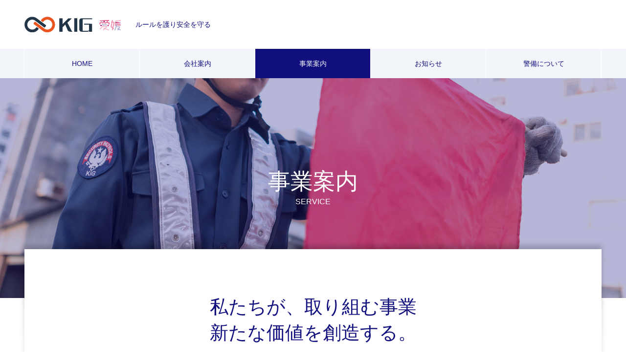

--- FILE ---
content_type: text/html; charset=UTF-8
request_url: https://kig-ehime.jp/business/
body_size: 9738
content:
<!DOCTYPE html><html dir="ltr" lang="ja" prefix="og: https://ogp.me/ns#" prefix="og: http://ogp.me/ns#"><head><meta charset="UTF-8"><meta name="viewport" content="width=device-width, initial-scale=1"><meta name="description" content="愛媛県の警備会社。交通整理・誘導ならお任せください。建設現場,ライフライン工事,国道・高速道路規制,駐車場・駐輪場の車両誘導,災害時・交通事故などの避難誘導"><title>事業案内 - 株式会社KIG愛媛</title><meta name="robots" content="max-image-preview:large" /><link rel="canonical" href="https://kig-ehime.jp/business/" /><meta name="generator" content="All in One SEO (AIOSEO) 4.5.9.2" /><meta property="og:locale" content="ja_JP" /><meta property="og:site_name" content="株式会社KIG愛媛 - 愛媛県の警備会社。交通整理・誘導ならお任せください。建設現場,ライフライン工事,国道・高速道路規制,駐車場・駐輪場の車両誘導,災害時・交通事故などの避難誘導" /><meta property="og:type" content="website" /><meta property="og:title" content="事業案内 - 株式会社KIG愛媛" /><meta property="og:url" content="https://kig-ehime.jp/business/" /><meta name="twitter:card" content="summary" /><meta name="twitter:title" content="事業案内 - 株式会社KIG愛媛" /> <script type="application/ld+json" class="aioseo-schema">{"@context":"https:\/\/schema.org","@graph":[{"@type":"BreadcrumbList","@id":"https:\/\/kig-ehime.jp\/business\/#breadcrumblist","itemListElement":[{"@type":"ListItem","@id":"https:\/\/kig-ehime.jp\/#listItem","position":1,"name":"\u5bb6","item":"https:\/\/kig-ehime.jp\/","nextItem":"https:\/\/kig-ehime.jp\/business\/#listItem"},{"@type":"ListItem","@id":"https:\/\/kig-ehime.jp\/business\/#listItem","position":2,"name":"\u4e8b\u696d\u6848\u5185","previousItem":"https:\/\/kig-ehime.jp\/#listItem"}]},{"@type":"CollectionPage","@id":"https:\/\/kig-ehime.jp\/business\/#collectionpage","url":"https:\/\/kig-ehime.jp\/business\/","name":"\u4e8b\u696d\u6848\u5185 - \u682a\u5f0f\u4f1a\u793eKIG\u611b\u5a9b","inLanguage":"ja","isPartOf":{"@id":"https:\/\/kig-ehime.jp\/#website"},"breadcrumb":{"@id":"https:\/\/kig-ehime.jp\/business\/#breadcrumblist"}},{"@type":"Organization","@id":"https:\/\/kig-ehime.jp\/#organization","name":"\u682a\u5f0f\u4f1a\u793eKIG\u611b\u5a9b","url":"https:\/\/kig-ehime.jp\/","logo":{"@type":"ImageObject","url":"https:\/\/kig-ehime.jp\/wp-content\/uploads\/2021\/12\/KIG\u30ed\u30b3\u3099_\u611b\u5a9b_SEO.jpg","@id":"https:\/\/kig-ehime.jp\/business\/#organizationLogo","width":283,"height":283},"image":{"@id":"https:\/\/kig-ehime.jp\/business\/#organizationLogo"}},{"@type":"WebSite","@id":"https:\/\/kig-ehime.jp\/#website","url":"https:\/\/kig-ehime.jp\/","name":"\u682a\u5f0f\u4f1a\u793eKIG\u611b\u5a9b","description":"\u611b\u5a9b\u770c\u306e\u8b66\u5099\u4f1a\u793e\u3002\u4ea4\u901a\u6574\u7406\u30fb\u8a98\u5c0e\u306a\u3089\u304a\u4efb\u305b\u304f\u3060\u3055\u3044\u3002\u5efa\u8a2d\u73fe\u5834,\u30e9\u30a4\u30d5\u30e9\u30a4\u30f3\u5de5\u4e8b,\u56fd\u9053\u30fb\u9ad8\u901f\u9053\u8def\u898f\u5236,\u99d0\u8eca\u5834\u30fb\u99d0\u8f2a\u5834\u306e\u8eca\u4e21\u8a98\u5c0e,\u707d\u5bb3\u6642\u30fb\u4ea4\u901a\u4e8b\u6545\u306a\u3069\u306e\u907f\u96e3\u8a98\u5c0e","inLanguage":"ja","publisher":{"@id":"https:\/\/kig-ehime.jp\/#organization"}}]}</script> <link rel="alternate" type="application/rss+xml" title="株式会社KIG愛媛 &raquo; フィード" href="https://kig-ehime.jp/feed/" /><link rel="alternate" type="application/rss+xml" title="株式会社KIG愛媛 &raquo; コメントフィード" href="https://kig-ehime.jp/comments/feed/" /><link rel="alternate" type="application/rss+xml" title="株式会社KIG愛媛 &raquo; 事業案内 フィード" href="https://kig-ehime.jp/business/feed/" /><style id='wp-img-auto-sizes-contain-inline-css' type='text/css'>img:is([sizes=auto i],[sizes^="auto," i]){contain-intrinsic-size:3000px 1500px}
/*# sourceURL=wp-img-auto-sizes-contain-inline-css */</style><style id='wp-block-library-inline-css' type='text/css'>:root{--wp-block-synced-color:#7a00df;--wp-block-synced-color--rgb:122,0,223;--wp-bound-block-color:var(--wp-block-synced-color);--wp-editor-canvas-background:#ddd;--wp-admin-theme-color:#007cba;--wp-admin-theme-color--rgb:0,124,186;--wp-admin-theme-color-darker-10:#006ba1;--wp-admin-theme-color-darker-10--rgb:0,107,160.5;--wp-admin-theme-color-darker-20:#005a87;--wp-admin-theme-color-darker-20--rgb:0,90,135;--wp-admin-border-width-focus:2px}@media (min-resolution:192dpi){:root{--wp-admin-border-width-focus:1.5px}}.wp-element-button{cursor:pointer}:root .has-very-light-gray-background-color{background-color:#eee}:root .has-very-dark-gray-background-color{background-color:#313131}:root .has-very-light-gray-color{color:#eee}:root .has-very-dark-gray-color{color:#313131}:root .has-vivid-green-cyan-to-vivid-cyan-blue-gradient-background{background:linear-gradient(135deg,#00d084,#0693e3)}:root .has-purple-crush-gradient-background{background:linear-gradient(135deg,#34e2e4,#4721fb 50%,#ab1dfe)}:root .has-hazy-dawn-gradient-background{background:linear-gradient(135deg,#faaca8,#dad0ec)}:root .has-subdued-olive-gradient-background{background:linear-gradient(135deg,#fafae1,#67a671)}:root .has-atomic-cream-gradient-background{background:linear-gradient(135deg,#fdd79a,#004a59)}:root .has-nightshade-gradient-background{background:linear-gradient(135deg,#330968,#31cdcf)}:root .has-midnight-gradient-background{background:linear-gradient(135deg,#020381,#2874fc)}:root{--wp--preset--font-size--normal:16px;--wp--preset--font-size--huge:42px}.has-regular-font-size{font-size:1em}.has-larger-font-size{font-size:2.625em}.has-normal-font-size{font-size:var(--wp--preset--font-size--normal)}.has-huge-font-size{font-size:var(--wp--preset--font-size--huge)}.has-text-align-center{text-align:center}.has-text-align-left{text-align:left}.has-text-align-right{text-align:right}.has-fit-text{white-space:nowrap!important}#end-resizable-editor-section{display:none}.aligncenter{clear:both}.items-justified-left{justify-content:flex-start}.items-justified-center{justify-content:center}.items-justified-right{justify-content:flex-end}.items-justified-space-between{justify-content:space-between}.screen-reader-text{border:0;clip-path:inset(50%);height:1px;margin:-1px;overflow:hidden;padding:0;position:absolute;width:1px;word-wrap:normal!important}.screen-reader-text:focus{background-color:#ddd;clip-path:none;color:#444;display:block;font-size:1em;height:auto;left:5px;line-height:normal;padding:15px 23px 14px;text-decoration:none;top:5px;width:auto;z-index:100000}html :where(.has-border-color){border-style:solid}html :where([style*=border-top-color]){border-top-style:solid}html :where([style*=border-right-color]){border-right-style:solid}html :where([style*=border-bottom-color]){border-bottom-style:solid}html :where([style*=border-left-color]){border-left-style:solid}html :where([style*=border-width]){border-style:solid}html :where([style*=border-top-width]){border-top-style:solid}html :where([style*=border-right-width]){border-right-style:solid}html :where([style*=border-bottom-width]){border-bottom-style:solid}html :where([style*=border-left-width]){border-left-style:solid}html :where(img[class*=wp-image-]){height:auto;max-width:100%}:where(figure){margin:0 0 1em}html :where(.is-position-sticky){--wp-admin--admin-bar--position-offset:var(--wp-admin--admin-bar--height,0px)}@media screen and (max-width:600px){html :where(.is-position-sticky){--wp-admin--admin-bar--position-offset:0px}}

/*# sourceURL=wp-block-library-inline-css */</style><style id='global-styles-inline-css' type='text/css'>:root{--wp--preset--aspect-ratio--square: 1;--wp--preset--aspect-ratio--4-3: 4/3;--wp--preset--aspect-ratio--3-4: 3/4;--wp--preset--aspect-ratio--3-2: 3/2;--wp--preset--aspect-ratio--2-3: 2/3;--wp--preset--aspect-ratio--16-9: 16/9;--wp--preset--aspect-ratio--9-16: 9/16;--wp--preset--color--black: #000000;--wp--preset--color--cyan-bluish-gray: #abb8c3;--wp--preset--color--white: #ffffff;--wp--preset--color--pale-pink: #f78da7;--wp--preset--color--vivid-red: #cf2e2e;--wp--preset--color--luminous-vivid-orange: #ff6900;--wp--preset--color--luminous-vivid-amber: #fcb900;--wp--preset--color--light-green-cyan: #7bdcb5;--wp--preset--color--vivid-green-cyan: #00d084;--wp--preset--color--pale-cyan-blue: #8ed1fc;--wp--preset--color--vivid-cyan-blue: #0693e3;--wp--preset--color--vivid-purple: #9b51e0;--wp--preset--gradient--vivid-cyan-blue-to-vivid-purple: linear-gradient(135deg,rgb(6,147,227) 0%,rgb(155,81,224) 100%);--wp--preset--gradient--light-green-cyan-to-vivid-green-cyan: linear-gradient(135deg,rgb(122,220,180) 0%,rgb(0,208,130) 100%);--wp--preset--gradient--luminous-vivid-amber-to-luminous-vivid-orange: linear-gradient(135deg,rgb(252,185,0) 0%,rgb(255,105,0) 100%);--wp--preset--gradient--luminous-vivid-orange-to-vivid-red: linear-gradient(135deg,rgb(255,105,0) 0%,rgb(207,46,46) 100%);--wp--preset--gradient--very-light-gray-to-cyan-bluish-gray: linear-gradient(135deg,rgb(238,238,238) 0%,rgb(169,184,195) 100%);--wp--preset--gradient--cool-to-warm-spectrum: linear-gradient(135deg,rgb(74,234,220) 0%,rgb(151,120,209) 20%,rgb(207,42,186) 40%,rgb(238,44,130) 60%,rgb(251,105,98) 80%,rgb(254,248,76) 100%);--wp--preset--gradient--blush-light-purple: linear-gradient(135deg,rgb(255,206,236) 0%,rgb(152,150,240) 100%);--wp--preset--gradient--blush-bordeaux: linear-gradient(135deg,rgb(254,205,165) 0%,rgb(254,45,45) 50%,rgb(107,0,62) 100%);--wp--preset--gradient--luminous-dusk: linear-gradient(135deg,rgb(255,203,112) 0%,rgb(199,81,192) 50%,rgb(65,88,208) 100%);--wp--preset--gradient--pale-ocean: linear-gradient(135deg,rgb(255,245,203) 0%,rgb(182,227,212) 50%,rgb(51,167,181) 100%);--wp--preset--gradient--electric-grass: linear-gradient(135deg,rgb(202,248,128) 0%,rgb(113,206,126) 100%);--wp--preset--gradient--midnight: linear-gradient(135deg,rgb(2,3,129) 0%,rgb(40,116,252) 100%);--wp--preset--font-size--small: 13px;--wp--preset--font-size--medium: 20px;--wp--preset--font-size--large: 36px;--wp--preset--font-size--x-large: 42px;--wp--preset--spacing--20: 0.44rem;--wp--preset--spacing--30: 0.67rem;--wp--preset--spacing--40: 1rem;--wp--preset--spacing--50: 1.5rem;--wp--preset--spacing--60: 2.25rem;--wp--preset--spacing--70: 3.38rem;--wp--preset--spacing--80: 5.06rem;--wp--preset--shadow--natural: 6px 6px 9px rgba(0, 0, 0, 0.2);--wp--preset--shadow--deep: 12px 12px 50px rgba(0, 0, 0, 0.4);--wp--preset--shadow--sharp: 6px 6px 0px rgba(0, 0, 0, 0.2);--wp--preset--shadow--outlined: 6px 6px 0px -3px rgb(255, 255, 255), 6px 6px rgb(0, 0, 0);--wp--preset--shadow--crisp: 6px 6px 0px rgb(0, 0, 0);}:where(.is-layout-flex){gap: 0.5em;}:where(.is-layout-grid){gap: 0.5em;}body .is-layout-flex{display: flex;}.is-layout-flex{flex-wrap: wrap;align-items: center;}.is-layout-flex > :is(*, div){margin: 0;}body .is-layout-grid{display: grid;}.is-layout-grid > :is(*, div){margin: 0;}:where(.wp-block-columns.is-layout-flex){gap: 2em;}:where(.wp-block-columns.is-layout-grid){gap: 2em;}:where(.wp-block-post-template.is-layout-flex){gap: 1.25em;}:where(.wp-block-post-template.is-layout-grid){gap: 1.25em;}.has-black-color{color: var(--wp--preset--color--black) !important;}.has-cyan-bluish-gray-color{color: var(--wp--preset--color--cyan-bluish-gray) !important;}.has-white-color{color: var(--wp--preset--color--white) !important;}.has-pale-pink-color{color: var(--wp--preset--color--pale-pink) !important;}.has-vivid-red-color{color: var(--wp--preset--color--vivid-red) !important;}.has-luminous-vivid-orange-color{color: var(--wp--preset--color--luminous-vivid-orange) !important;}.has-luminous-vivid-amber-color{color: var(--wp--preset--color--luminous-vivid-amber) !important;}.has-light-green-cyan-color{color: var(--wp--preset--color--light-green-cyan) !important;}.has-vivid-green-cyan-color{color: var(--wp--preset--color--vivid-green-cyan) !important;}.has-pale-cyan-blue-color{color: var(--wp--preset--color--pale-cyan-blue) !important;}.has-vivid-cyan-blue-color{color: var(--wp--preset--color--vivid-cyan-blue) !important;}.has-vivid-purple-color{color: var(--wp--preset--color--vivid-purple) !important;}.has-black-background-color{background-color: var(--wp--preset--color--black) !important;}.has-cyan-bluish-gray-background-color{background-color: var(--wp--preset--color--cyan-bluish-gray) !important;}.has-white-background-color{background-color: var(--wp--preset--color--white) !important;}.has-pale-pink-background-color{background-color: var(--wp--preset--color--pale-pink) !important;}.has-vivid-red-background-color{background-color: var(--wp--preset--color--vivid-red) !important;}.has-luminous-vivid-orange-background-color{background-color: var(--wp--preset--color--luminous-vivid-orange) !important;}.has-luminous-vivid-amber-background-color{background-color: var(--wp--preset--color--luminous-vivid-amber) !important;}.has-light-green-cyan-background-color{background-color: var(--wp--preset--color--light-green-cyan) !important;}.has-vivid-green-cyan-background-color{background-color: var(--wp--preset--color--vivid-green-cyan) !important;}.has-pale-cyan-blue-background-color{background-color: var(--wp--preset--color--pale-cyan-blue) !important;}.has-vivid-cyan-blue-background-color{background-color: var(--wp--preset--color--vivid-cyan-blue) !important;}.has-vivid-purple-background-color{background-color: var(--wp--preset--color--vivid-purple) !important;}.has-black-border-color{border-color: var(--wp--preset--color--black) !important;}.has-cyan-bluish-gray-border-color{border-color: var(--wp--preset--color--cyan-bluish-gray) !important;}.has-white-border-color{border-color: var(--wp--preset--color--white) !important;}.has-pale-pink-border-color{border-color: var(--wp--preset--color--pale-pink) !important;}.has-vivid-red-border-color{border-color: var(--wp--preset--color--vivid-red) !important;}.has-luminous-vivid-orange-border-color{border-color: var(--wp--preset--color--luminous-vivid-orange) !important;}.has-luminous-vivid-amber-border-color{border-color: var(--wp--preset--color--luminous-vivid-amber) !important;}.has-light-green-cyan-border-color{border-color: var(--wp--preset--color--light-green-cyan) !important;}.has-vivid-green-cyan-border-color{border-color: var(--wp--preset--color--vivid-green-cyan) !important;}.has-pale-cyan-blue-border-color{border-color: var(--wp--preset--color--pale-cyan-blue) !important;}.has-vivid-cyan-blue-border-color{border-color: var(--wp--preset--color--vivid-cyan-blue) !important;}.has-vivid-purple-border-color{border-color: var(--wp--preset--color--vivid-purple) !important;}.has-vivid-cyan-blue-to-vivid-purple-gradient-background{background: var(--wp--preset--gradient--vivid-cyan-blue-to-vivid-purple) !important;}.has-light-green-cyan-to-vivid-green-cyan-gradient-background{background: var(--wp--preset--gradient--light-green-cyan-to-vivid-green-cyan) !important;}.has-luminous-vivid-amber-to-luminous-vivid-orange-gradient-background{background: var(--wp--preset--gradient--luminous-vivid-amber-to-luminous-vivid-orange) !important;}.has-luminous-vivid-orange-to-vivid-red-gradient-background{background: var(--wp--preset--gradient--luminous-vivid-orange-to-vivid-red) !important;}.has-very-light-gray-to-cyan-bluish-gray-gradient-background{background: var(--wp--preset--gradient--very-light-gray-to-cyan-bluish-gray) !important;}.has-cool-to-warm-spectrum-gradient-background{background: var(--wp--preset--gradient--cool-to-warm-spectrum) !important;}.has-blush-light-purple-gradient-background{background: var(--wp--preset--gradient--blush-light-purple) !important;}.has-blush-bordeaux-gradient-background{background: var(--wp--preset--gradient--blush-bordeaux) !important;}.has-luminous-dusk-gradient-background{background: var(--wp--preset--gradient--luminous-dusk) !important;}.has-pale-ocean-gradient-background{background: var(--wp--preset--gradient--pale-ocean) !important;}.has-electric-grass-gradient-background{background: var(--wp--preset--gradient--electric-grass) !important;}.has-midnight-gradient-background{background: var(--wp--preset--gradient--midnight) !important;}.has-small-font-size{font-size: var(--wp--preset--font-size--small) !important;}.has-medium-font-size{font-size: var(--wp--preset--font-size--medium) !important;}.has-large-font-size{font-size: var(--wp--preset--font-size--large) !important;}.has-x-large-font-size{font-size: var(--wp--preset--font-size--x-large) !important;}
/*# sourceURL=global-styles-inline-css */</style><style id='classic-theme-styles-inline-css' type='text/css'>/*! This file is auto-generated */
.wp-block-button__link{color:#fff;background-color:#32373c;border-radius:9999px;box-shadow:none;text-decoration:none;padding:calc(.667em + 2px) calc(1.333em + 2px);font-size:1.125em}.wp-block-file__button{background:#32373c;color:#fff;text-decoration:none}
/*# sourceURL=/wp-includes/css/classic-themes.min.css */</style><link rel='stylesheet' id='nano-style-css' href='https://kig-ehime.jp/wp-content/cache/autoptimize/autoptimize_single_6f35aa97d9cccd4c80149452c5b790a6.php?ver=1.7' type='text/css' media='all' /> <script type="text/javascript" src="https://kig-ehime.jp/wp-includes/js/jquery/jquery.min.js?ver=3.7.1" id="jquery-core-js"></script> <script defer type="text/javascript" src="https://kig-ehime.jp/wp-includes/js/jquery/jquery-migrate.min.js?ver=3.4.1" id="jquery-migrate-js"></script> <link rel="https://api.w.org/" href="https://kig-ehime.jp/wp-json/" /><link rel="shortcut icon" href="https://kig-ehime.jp/wp-content/uploads/2021/11/ファビコン.png"><style>.c-comment__form-submit:hover,.p-cb__item-btn a,.c-pw__btn,.p-readmore__btn:hover,.p-page-links a:hover span,.p-page-links > span,.p-pager a:hover,.p-pager span,.p-pagetop:focus,.p-pagetop:hover,.p-widget__title{background: #110f7e}.p-breadcrumb__item{color: #110f7e}.widget_nav_menu a:hover,.p-article02 a:hover .p-article02__title{color: #554f7c}.p-entry__body a,.custom-html-widget a{color: #554f7c}body{font-family: "Segoe UI", Verdana, "游ゴシック", YuGothic, "Hiragino Kaku Gothic ProN", Meiryo, sans-serif}.c-logo,.p-page-header__title,.p-banner__title,.p-cover__title,.p-archive-header__title,.p-article05__title,.p-article09__title,.p-cb__item-title,.p-article11__title,.p-article12__title,.p-index-content01__title,.p-header-content__title,.p-megamenu01__item-list > li > a,.p-article13__title,.p-megamenu02__title,.p-cover__header-title{font-family: "Times New Roman", "游明朝", "Yu Mincho", "游明朝体", "YuMincho", "ヒラギノ明朝 Pro W3", "Hiragino Mincho Pro", "HiraMinProN-W3", "HGS明朝E", "ＭＳ Ｐ明朝", "MS PMincho", serif; font-weight: 500}.p-hover-effect--type1:hover img{-webkit-transform: scale(1.2);transform: scale(1.2)}.p-blog__title{color: #110f7e;font-size: 28px}.p-cat--2{color: #000000;border: 1px solid #000000}.p-cat--5{color: #000000;border: 1px solid #000000}.p-cat--8{color: #000000;border: 1px solid #000000}.p-cat--11{color: #000000;border: 1px solid #000000}.p-cat--1{color: ;border: 1px solid }.p-cat--3{color: #eeee22;border: 1px solid #eeee22}.p-cat--6{color: #81d742;border: 1px solid #81d742}.p-article04:hover a .p-article04__title{color: #110f7e}.p-article06__content{border-left: 4px solid #110f7e}.p-article06__title a:hover{color: #110f7e}.p-article06__cat:hover{background: #110f7e}.l-header{background: #ffffff}.l-header--fixed.is-active{background: #f2f5fa}.l-header__desc{color: #110f7e;font-size: 14px}.l-header__nav{background: #f2f5fa}.p-global-nav > li > a,.p-menu-btn{color: #110f7e}.p-global-nav > li > a:hover,.p-global-nav > .current-menu-item > a{background: #110f7e;color: #f2f5fa}.p-global-nav .sub-menu a{background: #110f7e;color: #f2f5fa}.p-global-nav .sub-menu a:hover{background: #554f7c;color: #f2f5fa}.p-global-nav .menu-item-has-children > a > .p-global-nav__toggle::before{border-color: #110f7e}.p-megamenu02::before{background: #110f7e}.p-megamenu02__list a:hover .p-article13__title{color: #110f7e}.p-footer-banners{background: #dcdcea}.p-info{background: #f2f5fa;color: #00083f}.p-info__logo{font-size: 40px}.p-info__desc{color: #110f7e;font-size: 14px}.p-footer-widgets{background: #f2f5fa;color: #00083f}.p-footer-widget__title{color: #110f7e}.p-footer-nav{background: #f2f5fa;color: #00083f}.p-footer-nav a{color: #00083f}.p-footer-nav a:hover{color: #9da3b5}.p-copyright{background: #110f7e}.p-blog__title,.p-entry,.p-headline,.p-cat-list__title{border-top: 3px solid #110f7e}.p-works-entry__header{border-bottom: 3px solid #110f7e}.p-article01 a:hover .p-article01__title,.p-article03 a:hover .p-article03__title,.p-article05__link,.p-article08__title a:hover,.p-article09__link,.p-article07 a:hover .p-article07__title,.p-article10 a:hover .p-article10__title{color: #110f7e}.p-page-header,.p-list__item a::before,.p-cover__header,.p-works-entry__cat:hover,.p-service-cat-header{background: #110f7e}.p-page-header__title,.p-cover__header-title{color: #ffffff;font-size: 30px}.p-page-header__sub,.p-cover__header-sub{color: #ffffff;font-size: 16px}.p-cover{background-image: url(https://kig-ehime.jp/wp-content/uploads/2021/11/事業案内_アーカイブメイン②.jpg)}.p-cover::before{background: rgba(17, 15, 126, 0.3)}.p-cover__title{color: #ffffff;font-size: 46px}.p-cover__sub{color: #ffffff}.p-archive-header__title{color: #110f7e;font-size: 38px}.p-archive-header__desc{color: #554f7c;font-size: 16px}.p-article09__title{color: #110f7e;font-size: 32px}.p-article09__sub{color: #554f7c;font-size: 16px}.p-article09__desc{color: #554f7c;font-size: 20px}.p-megamenu01__item--23 .p-megamenu01__item-img::before{background: rgba(0, 8, 63, 0.300000)}.p-megamenu01__item--23 a{color: #ffffff}@media screen and (max-width: 767px) {.p-blog__title{font-size: 24px}.p-list .is-current > a{color: #110f7e}.p-cover__title{font-size: 29px}.p-archive-header__title{font-size: 20px}.p-archive-header__desc{font-size: 14px}}@media screen and (max-width: 1199px) {.p-global-nav > li > a,.p-global-nav > li > a:hover{background: #f2f5fa;color: #110f7e}}@media screen and (max-width: 991px) {.p-page-header__title,.p-cover__header-title{font-size: 20px}.p-page-header__sub,.p-cover__header-sub{font-size: 14px}.p-article09__title{font-size: 24px}.p-article09__sub{font-size: 14px}.p-article09__desc{font-size: 16px}}@keyframes loading-square-loader {
  0% { box-shadow: 16px -8px rgba(17, 15, 126, 0), 32px 0 rgba(17, 15, 126, 0), 0 -16px rgba(17, 15, 126, 0), 16px -16px rgba(17, 15, 126, 0), 32px -16px rgba(17, 15, 126, 0), 0 -32px rgba(17, 15, 126, 0), 16px -32px rgba(17, 15, 126, 0), 32px -32px rgba(242, 205, 123, 0); }
  5% { box-shadow: 16px -8px rgba(17, 15, 126, 0), 32px 0 rgba(17, 15, 126, 0), 0 -16px rgba(17, 15, 126, 0), 16px -16px rgba(17, 15, 126, 0), 32px -16px rgba(17, 15, 126, 0), 0 -32px rgba(17, 15, 126, 0), 16px -32px rgba(17, 15, 126, 0), 32px -32px rgba(242, 205, 123, 0); }
  10% { box-shadow: 16px 0 rgba(17, 15, 126, 1), 32px -8px rgba(17, 15, 126, 0), 0 -16px rgba(17, 15, 126, 0), 16px -16px rgba(17, 15, 126, 0), 32px -16px rgba(17, 15, 126, 0), 0 -32px rgba(17, 15, 126, 0), 16px -32px rgba(17, 15, 126, 0), 32px -32px rgba(242, 205, 123, 0); }
  15% { box-shadow: 16px 0 rgba(17, 15, 126, 1), 32px 0 rgba(17, 15, 126, 1), 0 -24px rgba(17, 15, 126, 0), 16px -16px rgba(17, 15, 126, 0), 32px -16px rgba(17, 15, 126, 0), 0 -32px rgba(17, 15, 126, 0), 16px -32px rgba(17, 15, 126, 0), 32px -32px rgba(242, 205, 123, 0); }
  20% { box-shadow: 16px 0 rgba(17, 15, 126, 1), 32px 0 rgba(17, 15, 126, 1), 0 -16px rgba(17, 15, 126, 1), 16px -24px rgba(17, 15, 126, 0), 32px -16px rgba(17, 15, 126, 0), 0 -32px rgba(17, 15, 126, 0), 16px -32px rgba(17, 15, 126, 0), 32px -32px rgba(242, 205, 123, 0); }
  25% { box-shadow: 16px 0 rgba(17, 15, 126, 1), 32px 0 rgba(17, 15, 126, 1), 0 -16px rgba(17, 15, 126, 1), 16px -16px rgba(17, 15, 126, 1), 32px -24px rgba(17, 15, 126, 0), 0 -32px rgba(17, 15, 126, 0), 16px -32px rgba(17, 15, 126, 0), 32px -32px rgba(242, 205, 123, 0); }
  30% { box-shadow: 16px 0 rgba(17, 15, 126, 1), 32px 0 rgba(17, 15, 126, 1), 0 -16px rgba(17, 15, 126, 1), 16px -16px rgba(17, 15, 126, 1), 32px -16px rgba(17, 15, 126, 1), 0 -50px rgba(17, 15, 126, 0), 16px -32px rgba(17, 15, 126, 0), 32px -32px rgba(242, 205, 123, 0); }
  35% { box-shadow: 16px 0 rgba(17, 15, 126, 1), 32px 0 rgba(17, 15, 126, 1), 0 -16px rgba(17, 15, 126, 1), 16px -16px rgba(17, 15, 126, 1), 32px -16px rgba(17, 15, 126, 1), 0 -32px rgba(17, 15, 126, 1), 16px -50px rgba(17, 15, 126, 0), 32px -32px rgba(242, 205, 123, 0); }
  40% { box-shadow: 16px 0 rgba(17, 15, 126, 1), 32px 0 rgba(17, 15, 126, 1), 0 -16px rgba(17, 15, 126, 1), 16px -16px rgba(17, 15, 126, 1), 32px -16px rgba(17, 15, 126, 1), 0 -32px rgba(17, 15, 126, 1), 16px -32px rgba(17, 15, 126, 1), 32px -50px rgba(242, 205, 123, 0); }
  45%, 55% { box-shadow: 16px 0 rgba(17, 15, 126, 1), 32px 0 rgba(17, 15, 126, 1), 0 -16px rgba(17, 15, 126, 1), 16px -16px rgba(17, 15, 126, 1), 32px -16px rgba(17, 15, 126, 1), 0 -32px rgba(17, 15, 126, 1), 16px -32px rgba(17, 15, 126, 1), 32px -32px rgba(85, 79, 124, 1); }
  60% { box-shadow: 16px 8px rgba(17, 15, 126, 0), 32px 0 rgba(17, 15, 126, 1), 0 -16px rgba(17, 15, 126, 1), 16px -16px rgba(17, 15, 126, 1), 32px -16px rgba(17, 15, 126, 1), 0 -32px rgba(17, 15, 126, 1), 16px -32px rgba(17, 15, 126, 1), 32px -32px rgba(85, 79, 124, 1); }
  65% { box-shadow: 16px 8px rgba(17, 15, 126, 0), 32px 8px rgba(17, 15, 126, 0), 0 -16px rgba(17, 15, 126, 1), 16px -16px rgba(17, 15, 126, 1), 32px -16px rgba(17, 15, 126, 1), 0 -32px rgba(17, 15, 126, 1), 16px -32px rgba(17, 15, 126, 1), 32px -32px rgba(85, 79, 124, 1); }
  70% { box-shadow: 16px 8px rgba(17, 15, 126, 0), 32px 8px rgba(17, 15, 126, 0), 0 -8px rgba(17, 15, 126, 0), 16px -16px rgba(17, 15, 126, 1), 32px -16px rgba(17, 15, 126, 1), 0 -32px rgba(17, 15, 126, 1), 16px -32px rgba(17, 15, 126, 1), 32px -32px rgba(85, 79, 124, 1); }
  75% { box-shadow: 16px 8px rgba(17, 15, 126, 0), 32px 8px rgba(17, 15, 126, 0), 0 -8px rgba(17, 15, 126, 0), 16px -8px rgba(17, 15, 126, 0), 32px -16px rgba(17, 15, 126, 1), 0 -32px rgba(17, 15, 126, 1), 16px -32px rgba(17, 15, 126, 1), 32px -32px rgba(85, 79, 124, 1); }
  80% { box-shadow: 16px 8px rgba(17, 15, 126, 0), 32px 8px rgba(17, 15, 126, 0), 0 -8px rgba(17, 15, 126, 0), 16px -8px rgba(17, 15, 126, 0), 32px -8px rgba(17, 15, 126, 0), 0 -32px rgba(17, 15, 126, 1), 16px -32px rgba(17, 15, 126, 1), 32px -32px rgba(85, 79, 124, 1); }
  85% { box-shadow: 16px 8px rgba(17, 15, 126, 0), 32px 8px rgba(17, 15, 126, 0), 0 -8px rgba(17, 15, 126, 0), 16px -8px rgba(17, 15, 126, 0), 32px -8px rgba(17, 15, 126, 0), 0 -24px rgba(17, 15, 126, 0), 16px -32px rgba(17, 15, 126, 1), 32px -32px rgba(85, 79, 124, 1); }
  90% { box-shadow: 16px 8px rgba(17, 15, 126, 0), 32px 8px rgba(17, 15, 126, 0), 0 -8px rgba(17, 15, 126, 0), 16px -8px rgba(17, 15, 126, 0), 32px -8px rgba(17, 15, 126, 0), 0 -24px rgba(17, 15, 126, 0), 16px -24px rgba(17, 15, 126, 0), 32px -32px rgba(85, 79, 124, 1); }
  95%, 100% { box-shadow: 16px 8px rgba(17, 15, 126, 0), 32px 8px rgba(17, 15, 126, 0), 0 -8px rgba(17, 15, 126, 0), 16px -8px rgba(17, 15, 126, 0), 32px -8px rgba(17, 15, 126, 0), 0 -24px rgba(17, 15, 126, 0), 16px -24px rgba(17, 15, 126, 0), 32px -24px rgba(85, 79, 124, 0); }
}
.c-load--type2:before { box-shadow: 16px 0 0 rgba(17, 15, 126, 1), 32px 0 0 rgba(17, 15, 126, 1), 0 -16px 0 rgba(17, 15, 126, 1), 16px -16px 0 rgba(17, 15, 126, 1), 32px -16px 0 rgba(17, 15, 126, 1), 0 -32px rgba(17, 15, 126, 1), 16px -32px rgba(17, 15, 126, 1), 32px -32px rgba(85, 79, 124, 0); }
.c-load--type2:after { background-color: rgba(85, 79, 124, 1); }</style> <script defer src=" https://www.googletagmanager.com/gtag/js?id=G-DQEEV9JFKC "></script> <script defer src="[data-uri]"></script> <meta name="google-site-verification" content="OrLHjK2hWoUGmE3e0ubhDF6aOsIIkPnAHHxwtwSb3u0" /></head><body class="archive post-type-archive post-type-archive-service wp-theme-nano_tcd065"><div id="site_loader_overlay"><div id="site_loader_animation" class="c-load--type2"></div></div><header id="js-header" class="l-header l-header--fixed"><div class="l-header__inner l-inner"><div class="l-header__logo c-logo"> <a href="https://kig-ehime.jp/"> <img src="https://kig-ehime.jp/wp-content/uploads/2021/11/ロゴ_TOP-1.png" alt="株式会社KIG愛媛" width="196.5"> </a></div><p class="l-header__desc">ルールを護り安全を守る</p></div> <button id="js-menu-btn" class="p-menu-btn c-menu-btn"></button><nav id="js-header__nav" class="l-header__nav"><ul id="js-global-nav" class="p-global-nav l-inner"><li id="menu-item-53" class="menu-item menu-item-type-custom menu-item-object-custom menu-item-home menu-item-53"><a href="https://kig-ehime.jp/">HOME<span class="p-global-nav__toggle"></span></a></li><li id="menu-item-60" class="menu-item menu-item-type-custom menu-item-object-custom menu-item-has-children menu-item-60"><a href="" data-megamenu="js-megamenu60">会社案内</a><ul class="sub-menu"><li id="menu-item-61" class="menu-item menu-item-type-post_type menu-item-object-company menu-item-61"><a href="https://kig-ehime.jp/company/philosophy/">企業理念<span class="p-global-nav__toggle"></span></a></li><li id="menu-item-62" class="menu-item menu-item-type-post_type menu-item-object-company menu-item-62"><a href="https://kig-ehime.jp/company/outline/">会社概要<span class="p-global-nav__toggle"></span></a></li><li id="menu-item-63" class="menu-item menu-item-type-post_type menu-item-object-company menu-item-63"><a href="https://kig-ehime.jp/company/message/">代表挨拶<span class="p-global-nav__toggle"></span></a></li><li id="menu-item-64" class="menu-item menu-item-type-post_type menu-item-object-company menu-item-64"><a href="https://kig-ehime.jp/company/history/">沿革<span class="p-global-nav__toggle"></span></a></li></ul></li><li id="menu-item-66" class="menu-item menu-item-type-custom menu-item-object-custom current-menu-item menu-item-has-children menu-item-66"><a href="https://kig-ehime.jp/business/" data-megamenu="js-megamenu66">事業案内</a><ul class="sub-menu"><li id="menu-item-292" class="menu-item menu-item-type-taxonomy menu-item-object-service_category menu-item-has-children menu-item-292"><a href="https://kig-ehime.jp/business_category/security/">警備事業シーン<span class="p-global-nav__toggle"></span></a><ul class="sub-menu"><li id="menu-item-230" class="menu-item menu-item-type-post_type menu-item-object-service menu-item-230"><a href="https://kig-ehime.jp/business/construction/">建設現場・ライフライン工事<span class="p-global-nav__toggle"></span></a></li><li id="menu-item-231" class="menu-item menu-item-type-post_type menu-item-object-service menu-item-231"><a href="https://kig-ehime.jp/business/road/">国道・高速道路規制<span class="p-global-nav__toggle"></span></a></li><li id="menu-item-228" class="menu-item menu-item-type-post_type menu-item-object-service menu-item-228"><a href="https://kig-ehime.jp/business/parking/">駐車場・駐輪場<span class="p-global-nav__toggle"></span></a></li><li id="menu-item-229" class="menu-item menu-item-type-post_type menu-item-object-service menu-item-229"><a href="https://kig-ehime.jp/business/emergency/">災害発生などの緊急時<span class="p-global-nav__toggle"></span></a></li></ul></li></ul></li><li id="menu-item-296" class="menu-item menu-item-type-post_type_archive menu-item-object-news menu-item-has-children menu-item-296"><a href="https://kig-ehime.jp/news/">お知らせ<span class="p-global-nav__toggle"></span></a><ul class="sub-menu"><li id="menu-item-295" class="menu-item menu-item-type-taxonomy menu-item-object-news_category menu-item-295"><a href="https://kig-ehime.jp/news_category/topics/">お知らせ<span class="p-global-nav__toggle"></span></a></li><li id="menu-item-297" class="menu-item menu-item-type-taxonomy menu-item-object-news_category menu-item-297"><a href="https://kig-ehime.jp/news_category/blog/">ブログ<span class="p-global-nav__toggle"></span></a></li><li id="menu-item-298" class="menu-item menu-item-type-taxonomy menu-item-object-news_category menu-item-298"><a href="https://kig-ehime.jp/news_category/event/">イベント情報<span class="p-global-nav__toggle"></span></a></li><li id="menu-item-299" class="menu-item menu-item-type-taxonomy menu-item-object-news_category menu-item-299"><a href="https://kig-ehime.jp/news_category/traffic/">交通情報<span class="p-global-nav__toggle"></span></a></li></ul></li><li id="menu-item-227" class="menu-item menu-item-type-post_type menu-item-object-service menu-item-227"><a href="https://kig-ehime.jp/business/security/">警備について<span class="p-global-nav__toggle"></span></a></li></ul> <button id="js-header__nav-close" class="l-header__nav-close p-close-btn">閉じる</button></nav><div id="js-megamenu60" class="p-megamenu02 js-megamenu"><div class="p-megamenu02__inner l-inner"><div class="p-megamenu02__header"><div><p class="p-megamenu02__title">会社案内</p><p class="p-megamenu02__sub">COMPANY</p></div> <a class="p-megamenu02__link" href="https://kig-ehime.jp/company/"> 会社案内トップ </a></div><ul class="p-megamenu02__list"><li class="p-article13"> <a href="https://kig-ehime.jp/company/philosophy/"><div class="p-article13__img"> <img width="440" height="480" src="https://kig-ehime.jp/wp-content/uploads/2021/05/企業理念_メインビジュアル-440x480.jpg" class="attachment-size10 size-size10 wp-post-image" alt="" decoding="async" fetchpriority="high" /></div><div class="p-article13__content"><p class="p-article13__title">企業理念</p><p class="p-article13__sub">PHILOSOPHY</p></div> </a></li><li class="p-article13"> <a href="https://kig-ehime.jp/company/outline/"><div class="p-article13__img"> <img width="440" height="480" src="https://kig-ehime.jp/wp-content/uploads/2021/05/会社概要_TOP-440x480.jpg" class="attachment-size10 size-size10 wp-post-image" alt="" decoding="async" /></div><div class="p-article13__content"><p class="p-article13__title">会社概要</p><p class="p-article13__sub">PROFILE</p></div> </a></li><li class="p-article13"> <a href="https://kig-ehime.jp/company/message/"><div class="p-article13__img"> <img width="440" height="480" src="https://kig-ehime.jp/wp-content/uploads/2021/05/代表挨拶_アイキャッチ-1-440x480.jpg" class="attachment-size10 size-size10 wp-post-image" alt="" decoding="async" /></div><div class="p-article13__content"><p class="p-article13__title">代表挨拶</p><p class="p-article13__sub">MESSAGE</p></div> </a></li><li class="p-article13"> <a href="https://kig-ehime.jp/company/history/"><div class="p-article13__img"> <img width="440" height="480" src="https://kig-ehime.jp/wp-content/uploads/2021/05/沿革_top-440x480.png" class="attachment-size10 size-size10 wp-post-image" alt="" decoding="async" /></div><div class="p-article13__content"><p class="p-article13__title">沿革</p><p class="p-article13__sub">OUTLINE</p></div> </a></li></ul></div></div><div id="js-megamenu66" class="p-megamenu01 js-megamenu"><div class="p-megamenu01__item p-megamenu01__item--23"><ul class="p-megamenu01__item-list" style="transition-delay: 0.5s;"><li> <a href="https://kig-ehime.jp/business_category/security/"> 警備事業シーン </a><ul></ul></li></ul><div class="p-megamenu01__item-img"> <img width="1180" height="860" src="https://kig-ehime.jp/wp-content/uploads/2021/11/事業案内_アーカイブ.jpg" class="attachment-full size-full" alt="" decoding="async" srcset="https://kig-ehime.jp/wp-content/uploads/2021/11/事業案内_アーカイブ.jpg 1180w, https://kig-ehime.jp/wp-content/uploads/2021/11/事業案内_アーカイブ-300x219.jpg 300w, https://kig-ehime.jp/wp-content/uploads/2021/11/事業案内_アーカイブ-1024x746.jpg 1024w, https://kig-ehime.jp/wp-content/uploads/2021/11/事業案内_アーカイブ-768x560.jpg 768w" sizes="(max-width: 1180px) 100vw, 1180px" /></div></div></div></header><main class="l-main"><div class="l-contents l-contents--no-border"><header class="p-cover"><div class="p-cover__header"> <span class="p-cover__header-title">事業案内</span> <span class="p-cover__header-sub">SERVICE</span></div><div class="p-cover__inner"><h1 class="p-cover__title">事業案内</h1><p class="p-cover__sub">SERVICE</p></div></header><div class="l-contents__inner l-inner"><div class="l-primary"><div class="p-archive-header"><h2 class="p-archive-header__title">私たちが、取り組む事業<br /> 新たな価値を創造する。</h2><p class="p-archive-header__desc">我が社は、交通誘導警備業務を通じて、安心と安全をお客様に提供しております。<br /> 作業が円滑に進むこと、地域の方の安全を確保し、雇用を創出することで、地域社会へ貢献していきます。</p></div><article class="p-article09 p-article09--rev"> <a class="p-hover-effect--type1" href="https://kig-ehime.jp/business_category/security/"><div class="p-article09__content"><h3 class="p-article09__title">警備事業シーン</h3><p class="p-article09__sub">目的・シーン</p><p class="p-article09__desc">工事現場やスーパーマーケットの駐車場など、歩行者の安全を監視し、異常が発生したときには適切な対応を行うなど、社会の安全を守る仕事をしています。</p><p class="p-article09__link">警備事業シーン</p></div><div class="p-article09__img"> <img width="1180" height="860" src="https://kig-ehime.jp/wp-content/uploads/2021/11/事業案内_アーカイブ.jpg" class="attachment-full size-full" alt="" decoding="async" srcset="https://kig-ehime.jp/wp-content/uploads/2021/11/事業案内_アーカイブ.jpg 1180w, https://kig-ehime.jp/wp-content/uploads/2021/11/事業案内_アーカイブ-300x219.jpg 300w, https://kig-ehime.jp/wp-content/uploads/2021/11/事業案内_アーカイブ-1024x746.jpg 1024w, https://kig-ehime.jp/wp-content/uploads/2021/11/事業案内_アーカイブ-768x560.jpg 768w" sizes="(max-width: 1180px) 100vw, 1180px" /></div> </a></article></div></div></div></main><footer class="l-footer"><div class="p-info"><div class="p-info__inner l-inner"><div class="p-info__logo c-logo"> <a href="https://kig-ehime.jp/"> <img src="https://kig-ehime.jp/wp-content/uploads/2021/11/ロゴ_TOP-1.png" alt="株式会社KIG愛媛" width="196.5"> </a></div><p class="p-info__desc">ルールを護り安全を守る</p><ul class="p-social-nav"></ul></div></div><div class="p-footer-widgets"><div class="p-footer-widgets__inner l-inner"><div class="p-footer-widgets__item p-footer-widget widget_nav_menu" id="nav_menu-5"><h2 class="p-footer-widget__title">会社案内</h2><div class="menu-%e3%83%8a%e3%83%93%e3%82%b2%e3%83%bc%e3%82%b7%e3%83%a7%e3%83%b3%e3%83%a1%e3%83%8b%e3%83%a5%e3%83%bc-container"><ul id="menu-%e3%83%8a%e3%83%93%e3%82%b2%e3%83%bc%e3%82%b7%e3%83%a7%e3%83%b3%e3%83%a1%e3%83%8b%e3%83%a5%e3%83%bc" class="menu"><li id="menu-item-74" class="menu-item menu-item-type-post_type menu-item-object-company menu-item-74"><a href="https://kig-ehime.jp/company/philosophy/">企業理念</a></li><li id="menu-item-75" class="menu-item menu-item-type-post_type menu-item-object-company menu-item-75"><a href="https://kig-ehime.jp/company/outline/">会社概要</a></li><li id="menu-item-77" class="menu-item menu-item-type-post_type menu-item-object-company menu-item-77"><a href="https://kig-ehime.jp/company/message/">代表挨拶</a></li><li id="menu-item-76" class="menu-item menu-item-type-post_type menu-item-object-company menu-item-76"><a href="https://kig-ehime.jp/company/history/">沿革</a></li><li id="menu-item-353" class="menu-item menu-item-type-custom menu-item-object-custom menu-item-353"><a href="https://kig-ehime.jp/wp-content/uploads/2024/04/SKM_C22724033017270.pdf">標識はこちら</a></li></ul></div></div><div class="p-footer-widgets__item p-footer-widget widget_nav_menu" id="nav_menu-3"><h2 class="p-footer-widget__title">警備事業</h2><div class="menu-%e3%83%8a%e3%83%93%e3%82%b2%e3%83%bc%e3%82%b7%e3%83%a7%e3%83%b3%e3%83%a1%e3%83%8b%e3%83%a5%e3%83%bc%ef%bc%92-container"><ul id="menu-%e3%83%8a%e3%83%93%e3%82%b2%e3%83%bc%e3%82%b7%e3%83%a7%e3%83%b3%e3%83%a1%e3%83%8b%e3%83%a5%e3%83%bc%ef%bc%92" class="menu"><li id="menu-item-289" class="menu-item menu-item-type-taxonomy menu-item-object-service_category menu-item-has-children menu-item-289"><a href="https://kig-ehime.jp/business_category/security/">警備事業シーン</a><ul class="sub-menu"><li id="menu-item-232" class="menu-item menu-item-type-post_type menu-item-object-service menu-item-232"><a href="https://kig-ehime.jp/business/construction/">建設現場・ライフライン工事</a></li><li id="menu-item-233" class="menu-item menu-item-type-post_type menu-item-object-service menu-item-233"><a href="https://kig-ehime.jp/business/road/">国道・高速道路規制</a></li><li id="menu-item-306" class="menu-item menu-item-type-post_type menu-item-object-service menu-item-306"><a href="https://kig-ehime.jp/business/emergency/">災害発生などの緊急時</a></li><li id="menu-item-235" class="menu-item menu-item-type-post_type menu-item-object-service menu-item-235"><a href="https://kig-ehime.jp/business/parking/">駐車場・駐輪場</a></li></ul></li></ul></div></div><div class="p-footer-widgets__item p-footer-widget widget_nav_menu" id="nav_menu-2"><h2 class="p-footer-widget__title">お知らせメニュー</h2><div class="menu-%e3%83%8a%e3%83%93%e3%82%b2%e3%83%bc%e3%82%b7%e3%83%a7%e3%83%b3%e3%83%a1%e3%83%8b%e3%83%a5%e3%83%bc%ef%bc%94-container"><ul id="menu-%e3%83%8a%e3%83%93%e3%82%b2%e3%83%bc%e3%82%b7%e3%83%a7%e3%83%b3%e3%83%a1%e3%83%8b%e3%83%a5%e3%83%bc%ef%bc%94" class="menu"><li id="menu-item-311" class="menu-item menu-item-type-taxonomy menu-item-object-news_category menu-item-311"><a href="https://kig-ehime.jp/news_category/topics/">お知らせ</a></li><li id="menu-item-312" class="menu-item menu-item-type-taxonomy menu-item-object-news_category menu-item-312"><a href="https://kig-ehime.jp/news_category/blog/">ブログ</a></li><li id="menu-item-313" class="menu-item menu-item-type-taxonomy menu-item-object-news_category menu-item-313"><a href="https://kig-ehime.jp/news_category/event/">イベント情報</a></li><li id="menu-item-314" class="menu-item menu-item-type-taxonomy menu-item-object-news_category menu-item-314"><a href="https://kig-ehime.jp/news_category/traffic/">交通情報</a></li></ul></div></div></div></div><ul id="menu-%e3%83%95%e3%83%83%e3%82%bf%e3%83%bc%e3%83%a1%e3%83%8b%e3%83%a5%e3%83%bc" class="p-footer-nav"><li id="menu-item-226" class="menu-item menu-item-type-post_type menu-item-object-page menu-item-226"><a href="https://kig-ehime.jp/%e3%83%88%e3%83%83%e3%83%97%e3%83%9a%e3%83%bc%e3%82%b8/">トップページ</a></li><li id="menu-item-318" class="menu-item menu-item-type-post_type menu-item-object-page menu-item-privacy-policy menu-item-318"><a rel="privacy-policy" href="https://kig-ehime.jp/privacy-policy/">プライバシーポリシー</a></li></ul><p class="p-copyright"> <small>Copyright &copy; 株式会社KIG愛媛 All Rights Reserved.</small></p><div id="js-pagetop" class="p-pagetop"><a href="#"></a></div></footer> <script type="speculationrules">{"prefetch":[{"source":"document","where":{"and":[{"href_matches":"/*"},{"not":{"href_matches":["/wp-*.php","/wp-admin/*","/wp-content/uploads/*","/wp-content/*","/wp-content/plugins/*","/wp-content/themes/nano_tcd065/*","/*\\?(.+)"]}},{"not":{"selector_matches":"a[rel~=\"nofollow\"]"}},{"not":{"selector_matches":".no-prefetch, .no-prefetch a"}}]},"eagerness":"conservative"}]}</script> <script defer type="text/javascript" src="https://kig-ehime.jp/wp-content/cache/autoptimize/autoptimize_single_4b1d72acbddfccb6396f00d030ef35c3.php?ver=1.7" id="nano-bundle-js"></script> <script defer src="[data-uri]"></script> </body></html>

--- FILE ---
content_type: text/css; charset=utf-8
request_url: https://kig-ehime.jp/wp-content/cache/autoptimize/autoptimize_single_6f35aa97d9cccd4c80149452c5b790a6.php?ver=1.7
body_size: 19640
content:
@charset "UTF-8";
/*! normalize.css v7.0.0 | MIT License | github.com/necolas/normalize.css */
html{line-height:1.15;-ms-text-size-adjust:100%;-webkit-text-size-adjust:100%}body{margin:0}article,aside,footer,header,nav,section{display:block}h1{font-size:2em;margin:.67em 0}figcaption,figure,main{display:block}figure{margin:1em 40px}hr{box-sizing:content-box;height:0;overflow:visible}pre{font-family:monospace,monospace;font-size:1em}a{background-color:transparent;-webkit-text-decoration-skip:objects}abbr[title]{border-bottom:none;text-decoration:underline;-webkit-text-decoration:underline dotted;text-decoration:underline dotted}b,strong{font-weight:inherit}b,strong{font-weight:bolder}code,kbd,samp{font-family:monospace,monospace;font-size:1em}dfn{font-style:italic}mark{background-color:#ff0;color:#000}small{font-size:80%}sub,sup{font-size:75%;line-height:0;position:relative;vertical-align:baseline}sub{bottom:-.25em}sup{top:-.5em}audio,video{display:inline-block}audio:not([controls]){display:none;height:0}img{border-style:none}svg:not(:root){overflow:hidden}button,input,optgroup,select,textarea{font-family:sans-serif;font-size:100%;line-height:1.15;margin:0}button,input{overflow:visible}button,select{text-transform:none}button,html [type=button],[type=reset],[type=submit]{-webkit-appearance:button}button::-moz-focus-inner,[type=button]::-moz-focus-inner,[type=reset]::-moz-focus-inner,[type=submit]::-moz-focus-inner{border-style:none;padding:0}button:-moz-focusring,[type=button]:-moz-focusring,[type=reset]:-moz-focusring,[type=submit]:-moz-focusring{outline:1px dotted ButtonText}fieldset{padding:.35em .75em .625em}legend{box-sizing:border-box;color:inherit;display:table;max-width:100%;padding:0;white-space:normal}progress{display:inline-block;vertical-align:baseline}textarea{overflow:auto}[type=checkbox],[type=radio]{box-sizing:border-box;padding:0}[type=number]::-webkit-inner-spin-button,[type=number]::-webkit-outer-spin-button{height:auto}[type=search]{-webkit-appearance:textfield;outline-offset:-2px}[type=search]::-webkit-search-cancel-button,[type=search]::-webkit-search-decoration{-webkit-appearance:none}::-webkit-file-upload-button{-webkit-appearance:button;font:inherit}details,menu{display:block}summary{display:list-item}canvas{display:inline-block}template{display:none}[hidden]{display:none}*{box-sizing:border-box}body{color:#000;line-height:1;-webkit-font-smoothing:antialiased}a{color:#000;text-decoration:none;transition-property:background-color,color;transition-duration:.2s;transition-timing-function:ease}img{vertical-align:bottom}h1,h2,h3,h4,h5,h6,p,ol,ul{margin-top:0}p{margin-bottom:0}ol,ul{padding-left:0;list-style:none}.admin-bar{padding-top:32px}@font-face{font-family:"design_plus";src:url(//kig-ehime.jp/wp-content/themes/nano_tcd065/assets/fonts/design_plus.eot?v=1.0);src:url(//kig-ehime.jp/wp-content/themes/nano_tcd065/assets/fonts/design_plus.eot?v=1.0#iefix) format("embedded-opentype"),url(//kig-ehime.jp/wp-content/themes/nano_tcd065/assets/fonts/design_plus.woff?v=1.0) format("woff"),url(//kig-ehime.jp/wp-content/themes/nano_tcd065/assets/fonts/design_plus.ttf?v=1.0) format("truetype"),url(//kig-ehime.jp/wp-content/themes/nano_tcd065/assets/fonts/design_plus.svg?v=1.0#design_plus) format("svg");font-weight:400;font-style:normal}@font-face{font-family:"update_icon";src:url(//kig-ehime.jp/wp-content/themes/nano_tcd065/assets/fonts/update_icon.eot?v=1.2);src:url(//kig-ehime.jp/wp-content/themes/nano_tcd065/assets/fonts/update_icon.eot?v=1.2#iefix) format("embedded-opentype"),url(//kig-ehime.jp/wp-content/themes/nano_tcd065/assets/fonts/update_icon.woff?v=1.2) format("woff"),url(//kig-ehime.jp/wp-content/themes/nano_tcd065/assets/fonts/update_icon.ttf?v=1.2) format("truetype"),url(//kig-ehime.jp/wp-content/themes/nano_tcd065/assets/fonts/update_icon.svg?v=1.2#update_icon) format("svg");font-weight:400;font-style:normal}@-webkit-keyframes fadeIn{from{opacity:0}to{opacity:1}}@keyframes fadeIn{from{opacity:0}to{opacity:1}}@-webkit-keyframes fadeOut{from{visibility:visible;opacity:1}to{visibility:hidden;opacity:0}}@keyframes fadeOut{from{visibility:visible;opacity:1}to{visibility:hidden;opacity:0}}@-webkit-keyframes slideDown{0%{top:-100%}100%{top:0}}@keyframes slideDown{0%{top:-100%}100%{top:0}}@-webkit-keyframes slideUp{0%{bottom:-100%}100%{bottom:0}}@keyframes slideUp{0%{bottom:-100%}100%{bottom:0}}@-webkit-keyframes fadeInUp{from{opacity:0;-webkit-transform:translateY(50%);transform:translateY(50%)}to{opacity:1;-webkit-transform:translateY(0);transform:translateY(0)}}@keyframes fadeInUp{from{opacity:0;-webkit-transform:translateY(50%);transform:translateY(50%)}to{opacity:1;-webkit-transform:translateY(0);transform:translateY(0)}}@-webkit-keyframes zoom-in{0%{-webkit-transform:scale(1);transform:scale(1)}100%{-webkit-transform:scale(1.2);transform:scale(1.2)}}@keyframes zoom-in{0%{-webkit-transform:scale(1);transform:scale(1)}100%{-webkit-transform:scale(1.2);transform:scale(1.2)}}@-webkit-keyframes zoom-out{0%{-webkit-transform:scale(1.2);transform:scale(1.2)}100%{-webkit-transform:scale(1);transform:scale(1)}}@keyframes zoom-out{0%{-webkit-transform:scale(1.2);transform:scale(1.2)}100%{-webkit-transform:scale(1);transform:scale(1)}}@media screen and (max-width:782px){.admin-bar{padding-top:46px}}.l-contents{border-top:1px solid #ddd;margin-bottom:150px;padding-top:50px}.l-contents--grid-rev .l-contents__inner{display:-ms-grid;display:grid;-ms-grid-rows:auto 50px 1fr;-ms-grid-columns:minmax(0,830px) 4.0678% 300px;grid-template:"main header" auto "main sidebar" 1fr/minmax(0,830px) 300px;grid-column-gap:4.0678%;grid-row-gap:50px;gap:50px 4.0678%}.l-contents--grid-rev .l-contents__inner .l-page-header{-ms-grid-row:1;-ms-grid-column:3;grid-area:header}.l-contents--grid-rev .l-contents__inner .l-primary{-ms-grid-row:1;-ms-grid-row-span:3;-ms-grid-column:1;grid-area:main}.l-contents--grid-rev .l-contents__inner .l-secondary{-ms-grid-row:3;-ms-grid-column:3;grid-area:sidebar}.l-contents--grid .l-contents__inner{display:-ms-grid;display:grid;-ms-grid-rows:auto 50px 1fr;-ms-grid-columns:300px 4.0678% minmax(0,830px);grid-template:"header main" auto "sidebar main" 1fr/300px minmax(0,830px);grid-column-gap:4.0678%;grid-row-gap:50px;gap:50px 4.0678%}.l-contents--grid .l-contents__inner .l-page-header{-ms-grid-row:1;-ms-grid-column:1;grid-area:header}.l-contents--grid .l-contents__inner .l-primary{-ms-grid-row:1;-ms-grid-row-span:3;-ms-grid-column:3;grid-area:main}.l-contents--grid .l-contents__inner .l-secondary{-ms-grid-row:3;-ms-grid-column:1;grid-area:sidebar}.l-contents--no-border{border-top:0;padding-top:0}.l-contents--no-border .l-contents__inner{background:#fff;margin-top:-100px}@media screen and (max-width:991px){.l-contents--grid .l-contents__inner,.l-contents--grid-rev .l-contents__inner{display:block}.l-contents--no-border .l-contents__inner{margin-top:0}}@media screen and (max-width:767px){.l-contents{border-top:0;margin-bottom:40px;padding-top:0}}.l-footer{position:relative}.l-header{width:100%}.l-header--fixed.is-active{-webkit-animation:slideDown 1.2s;animation:slideDown 1.2s;position:fixed;z-index:99}.l-header__inner{display:flex;align-items:center;height:100px;position:relative}.l-header__logo{margin-right:30px;margin-bottom:0}.l-header__logo a{display:flex;align-items:center;line-height:1;overflow:hidden;word-wrap:break-word}@media all and (-ms-high-contrast:none){h1.l-header__logo{font-family:unset;font-weight:500}}.l-header__desc{flex:1}.l-header__form{opacity:0;visibility:hidden;transition:opacity .2s ease}.l-header__form.is-active{opacity:1;visibility:visible}.l-header__form-input{background:#f8f8f8;border:1px solid #ddd;border-radius:17.5px;box-shadow:none;margin-right:5px;padding:0 15px;width:210px;height:35px}.l-header__search{background:0 0;border:0;cursor:pointer;font-family:"design_plus";font-size:20px;transition:color .2s ease}.l-header__search:hover{color:#999}.l-header__form-close{display:none}.l-header__nav-close{display:none}@media only screen and (min-width:1200px){.l-header__nav{display:block !important}}@media only screen and (max-width:1199px){.l-header{border-bottom:1px solid #ddd;height:60px;line-height:60px;position:relative;z-index:99}.l-header .l-header__inner{position:static}.l-header__inner{width:100%;height:100%;max-width:none}.l-header__logo{height:100%;margin-right:0}.l-header__desc{display:none}.l-header__form-input{position:absolute;top:0;bottom:0;right:120px;margin:auto;z-index:1}.l-header__search{padding:0;position:absolute;top:0;right:60px;z-index:1;width:60px;height:60px}.l-header__search:after{background:#ddd;content:"";display:inline-block;width:1px;height:20px;position:absolute;top:0;right:0;bottom:0;margin:auto}.l-header__nav{background:#f4f4f4;display:none;position:absolute;top:60px;z-index:99;width:100%}.l-header__nav-close{width:100%}.l-header__nav-close.is-active{display:block}}@media only screen and (max-width:782px){.admin-bar .l-header--fixed.is-active{top:46px}}@media only screen and (max-width:767px){.l-header{border-bottom:0}.l-header__form{background:#f4f4f4;padding:20px 20px 0;position:absolute;top:60px;z-index:2;width:100%;margin:0 -20px}.l-header__form.is-active .l-header__form-input,.l-header__form.is-active .l-header__form-close{display:block}.l-header__form-input{display:none;opacity:1;background:#fff;border-radius:0;position:static;width:100%;height:46px;margin-bottom:20px}.l-header__form-close{display:none;margin:0 -20px;width:calc(100% + 40px)}}.l-inner{margin-left:auto;margin-right:auto;position:relative;width:92.1875%;max-width:1180px}@media only screen and (max-width:991px){.l-inner{width:88.88889%}}@media only screen and (max-width:767px){.l-inner{padding:0 20px;width:100%}}.l-main{overflow:hidden;position:relative}.l-page-header{position:relative}@media screen and (max-width:767px){.l-page-header{padding-bottom:49px}}@media screen and (max-width:991px){.l-primary{margin-bottom:50px;width:100%}}@media screen and (max-width:767px){.l-primary{margin-bottom:40px}}@media screen and (max-width:991px){.l-secondary{margin:0 auto 40px;width:600px}}@media screen and (max-width:767px){.l-secondary{margin:0 auto 30px;padding-top:40px;position:relative;width:100%}.l-secondary:before{background:#ddd;content:"";position:absolute;top:0;left:-20px;width:calc(100% + 40px);height:1px}}.c-breadcrumb__item{display:inline}.c-breadcrumb__item+.c-breadcrumb__item:before{content:"\E910";font-family:"design_plus";margin-left:12px;margin-right:12px}.c-breadcrumb__item--home a:before{content:"\E90C";font-family:"design_plus";vertical-align:middle;position:relative;top:-1px}.c-breadcrumb__item--home span{display:none}@media only screen and (max-width:767px){.c-breadcrumb__item+.c-breadcrumb__item:before{margin-left:5px;margin-right:5px;vertical-align:-1px}.c-breadcrumb__item--home a:before{vertical-align:-1px}}.c-comment{font-size:12px;margin-bottom:50px}.c-comment input,.c-comment textarea{border-radius:0;box-sizing:border-box}.c-comment input,.c-comment textarea{-webkit-appearance:none;-moz-appearance:none;appearance:none}.c-comment__tab{margin-bottom:25px;display:flex}.c-comment__tab-item{text-align:center;display:flex;flex:1}.c-comment__tab-item.is-active+.c-comment__tab-item a{border-left-color:#333}.c-comment__tab-item.is-active a,.c-comment__tab-item.is-active p{background:#333;border:0;color:#fff;position:relative}.c-comment__tab-item.is-active a:after,.c-comment__tab-item.is-active p:after{border-color:#333 transparent transparent;border-style:solid;border-width:10px;margin:auto;position:absolute;right:0;bottom:-17px;left:0;content:"";width:0;height:0}.c-comment__tab-item a,.c-comment__tab-item p{border:1px solid #ccc;color:#333;display:block;font-size:11px;line-height:180%;padding:15px;text-decoration:none;width:100%}.c-comment__tab-item a:hover{background:#333;border-color:#333;color:#fff}.c-comment__list{padding-left:0}.c-comment__list-item{border:1px solid #ccc;color:#777;list-style:none;margin-bottom:15px;padding:15px 20px 0}.c-comment__item-body p{line-height:2.4;margin-bottom:15px}.c-comment__item-header{margin-bottom:10px;position:relative}.c-comment__item-avatar{float:left;margin-right:10px;width:40px;height:40px}.c-comment__item-author{display:block;margin-bottom:10px;padding-top:3px}.c-comment__item-author a{text-decoration:underline}.c-comment__item-date{color:#757676;display:block;font-size:11px}.c-comment__item-act{font-size:11px;margin-top:5px;padding-left:10px;position:absolute;top:0;right:0}.c-comment__item-act>li{display:inline;border-right:1px solid #aaa;margin-right:6px;padding-right:10px}.c-comment__item-act>li:last-child{border-right:0;margin-right:0;padding-right:0}.c-comment__pager{margin-bottom:10px}.c-comment__pager a,.c-comment__pager span{display:inline;float:left;margin-right:10px}.c-comment__pager span{text-decoration:underline}.c-comment__item-note{background:#d6f4f0;border:1px solid #94ddd4;color:#33a8e5;display:block;font-size:11px;margin-bottom:1em;padding:10px 15px}.c-comment__trackback-url{background:#fafafa;font-size:11px;padding:10px;box-sizing:border-box}.trackback_time{font-size:11px;color:#757676;margin:0 0 7px}.trackback_title{margin:2px 0 8px;margin:0 0 10px;line-height:160%}.c-comment__form-wrapper{border:1px solid #ccc;margin:0 0 20px;padding:15px}.c-comment__cancel{color:#666;font-size:11px;margin-bottom:1em}.c-comment__cancel a{color:#666}.c-comment__cancel a:before{content:"\E910";font-family:"design_plus";display:inline-block}.c-comment__form-login{color:#666;font-size:11px}.c-comment__form-login a{color:#666}.c-comment__input{margin-bottom:12px;text-align:left}.c-comment__input input{border:1px solid #ccc;color:#777;padding-top:5px;padding-bottom:5px;width:100%}.c-comment__input textarea{border:1px solid #ccc;color:#777;font-size:11px;overflow:auto;margin-top:15px;width:100%;height:150px}.c-comment__label-text{color:#666;display:block;font-size:11px;margin-bottom:5px}.c-comment__form-submit{background:#aaa;border:0;color:#fff;cursor:pointer;display:block;font-size:14px;margin:15px auto 0;width:200px;height:50px;transition:background-color .2s ease-in-out}.c-comment__form-hidden{display:none}.c-comment__password-protected{background:#3db4b2;border-radius:5px;color:#fff;margin:0 38px 30px;padding:10px 20px;text-align:center}.c-comment__password-protected p{font-size:12px;line-height:160%}@media only screen and (max-width:767px){.c-comment__item-act{margin-top:10px;padding-left:0;position:static}.c-comment__tab-item a,.c-comment__tab-item p{padding:5px 10px}.c-comment__tab-item.is-active a,.c-comment__tab-item.is-active p{display:flex;align-items:center;justify-content:center}}@-webkit-keyframes loading-circle{0%{-webkit-transform:rotate(0deg);transform:rotate(0deg)}100%{-webkit-transform:rotate(360deg);transform:rotate(360deg)}}@keyframes loading-circle{0%{-webkit-transform:rotate(0deg);transform:rotate(0deg)}100%{-webkit-transform:rotate(360deg);transform:rotate(360deg)}}@-webkit-keyframes loading-square-base{0%{bottom:10px;opacity:0}5%,50%{bottom:0;opacity:1}55%,100%{bottom:-10px;opacity:0}}@keyframes loading-square-base{0%{bottom:10px;opacity:0}5%,50%{bottom:0;opacity:1}55%,100%{bottom:-10px;opacity:0}}@-webkit-keyframes loading-dots-fadein{100%{opacity:1}}@keyframes loading-dots-fadein{100%{opacity:1}}@-webkit-keyframes loading-dots-first-dot{100%{-webkit-transform:translate(1em);transform:translate(1em);opacity:1}}@keyframes loading-dots-first-dot{100%{-webkit-transform:translate(1em);transform:translate(1em);opacity:1}}@-webkit-keyframes loading-dots-middle-dots{100%{-webkit-transform:translate(1em);transform:translate(1em)}}@keyframes loading-dots-middle-dots{100%{-webkit-transform:translate(1em);transform:translate(1em)}}@-webkit-keyframes loading-dots-last-dot{100%{-webkit-transform:translate(2em);transform:translate(2em);opacity:0}}@keyframes loading-dots-last-dot{100%{-webkit-transform:translate(2em);transform:translate(2em);opacity:0}}#site_loader_overlay{background:#fff;opacity:1;position:fixed;top:0;left:0;width:100%;height:100%;width:100vw;height:100vh;z-index:99999}.c-load--type1{width:48px;height:48px;font-size:10px;text-indent:-9999em;position:fixed;top:0;left:0;right:0;bottom:0;margin:auto;border-radius:50%;-webkit-animation:loading-circle 1.1s infinite linear;animation:loading-circle 1.1s infinite linear}.c-load--type2{width:44px;height:44px;position:fixed;top:0;left:0;bottom:0;right:0;margin:auto}.c-load--type2:before{position:absolute;bottom:0;left:0;display:block;width:12px;height:12px;content:'';-webkit-animation:loading-square-loader 5.4s linear forwards infinite;animation:loading-square-loader 5.4s linear forwards infinite}.c-load--type2:after{position:absolute;bottom:10px;left:0;display:block;width:12px;height:12px;opacity:0;content:'';-webkit-animation:loading-square-base 5.4s linear forwards infinite;animation:loading-square-base 5.4s linear forwards infinite}.c-load--type3{width:100%;min-width:160px;font-size:16px;text-align:center;position:fixed;top:50%;left:0;opacity:0;-webkit-animation:loading-dots-fadein .5s linear forwards;animation:loading-dots-fadein .5s linear forwards}#site_loader_animation i{width:.5em;height:.5em;display:inline-block;vertical-align:middle;background:#e0e0e0;border-radius:50%;margin:0 .25em;-webkit-animation:loading-dots-middle-dots .5s linear infinite;animation:loading-dots-middle-dots .5s linear infinite}#site_loader_animation i:first-child{-webkit-animation:loading-dots-first-dot .5s linear infinite;animation:loading-dots-first-dot .5s linear infinite;opacity:0;-webkit-transform:translate(-1em);transform:translate(-1em)}#site_loader_animation i:last-child{-webkit-animation:loading-dots-last-dot .5s linear infinite;animation:loading-dots-last-dot .5s linear infinite}@media only screen and (max-width:767px){.c-load--type1{width:30px;height:30px}.c-load--type2:before{width:8px;height:8px}.c-load--type2:after{width:8px;height:8px}#site_loader_animation i{width:.25em;height:.25em;margin:0 .125em}}.c-logo{display:flex;font-weight:700}.c-logo a{text-align:center}.c-logo img{vertical-align:middle}.c-logo--retina img{width:50%}.c-menu-btn{display:none;position:absolute;top:0;right:0;text-align:center}.c-menu-btn:before{content:"\F0C9";font-family:"design_plus";font-size:18px}@media only screen and (max-width:1199px){.c-menu-btn{display:block}}.c-meta-box{background:#fafafa;box-sizing:border-box;font-size:12px;padding:22px 20px}.c-meta-box__item{border-right:1px solid #ddd;float:left;list-style:none;margin-right:15px;padding-left:20px;padding-right:15px;position:relative}.c-meta-box__item:last-child{border-right:none}.c-meta-box__item:before{color:#aaa;font-family:"design_plus";position:absolute;left:0}.c-meta-box__item--author:before{content:"\E90D"}.c-meta-box__item--category:before{content:"\E92F"}.c-meta-box__item--tag:before{content:"\E935"}.c-meta-box__item--comment:before{content:"\E916"}@media only screen and (max-width:767px){.c-meta-box{background:0 0;margin-bottom:10px;padding:0}.c-meta-box__item{border-right:0;float:none;margin-bottom:20px}}.c-nav01{border-collapse:collapse;display:flex}.c-nav01__item{border:1px solid #ddd;font-size:14px;list-style:none;position:relative;width:50%;transition:background .2s ease;flex:1}.c-nav01__item:only-child{margin-left:0}.c-nav01__item:only-child a{justify-content:center}.c-nav01__item a{display:flex;align-items:center;height:100%}.c-nav01__item a:hover{background:#f6f6f6}.c-nav01__item--prev:before{content:"\E90F";font-family:"design_plus";font-size:18px;line-height:100%;margin:auto;position:absolute;top:0;bottom:0;left:25px;width:18px;height:18px}.c-nav01__item--next{margin-left:-1px}.c-nav01__item--next:after{content:"\E910";font-family:"design_plus";font-size:18px;line-height:100%;margin:auto;position:absolute;top:0;bottom:0;right:25px;width:18px;height:18px}@media only screen and (max-width:991px){.c-nav01__item--prev a:before{content:attr(data-prev)}.c-nav01__item--prev a span{display:none}.c-nav01__item--next a:before{content:attr(data-next)}.c-nav01__item--next a span{display:none}}@media only screen and (max-width:767px){.c-nav01__item{text-align:center;font-size:12px;width:50%;height:50px}.c-nav01__item a{display:block;line-height:48px;padding:0;width:100%;height:48px}.c-nav01__item--prev:before{left:16px;width:18px;height:18px}.c-nav01__item--next:after{right:16px;width:18px;height:18px}}.c-pw__desc{line-height:2.5}.c-pw__desc p{line-height:2.5;margin-bottom:16px}.c-pw__btn{box-sizing:border-box;color:#fff !important;display:inline-block;padding:13px 20px;font-size:14px;text-align:center;line-height:1}.c-pw__btn:hover{background:#333;color:#fff}.c-pw__btn--register{min-width:160px;margin-bottom:32px}.c-pw__btn--submit{min-width:100px;border:0;border-radius:0;cursor:pointer}.c-pw .c-pw__btn:hover{text-decoration:none}.c-pw__box{border:1px solid #ddd;background:#f5f5f5;padding:25px 36px;margin-bottom:40px;box-sizing:border-box}.c-pw__box .c-pw__box-desc{line-height:1.2;margin-bottom:20px}.c-pw__box-inner{display:flex;align-items:center}.c-pw__box-label{margin-right:14px}.c-pw__box-input{border:1px solid #ddd;box-shadow:none;height:40px;width:250px;margin-right:14px;flex:1;box-sizing:border-box;padding:0 10px}@media only screen and (max-width:767px){.c-pw__box{margin:0 auto 30px;padding:20px;text-align:center}.c-pw__box-inner{flex-direction:column}.c-pw__box-label{display:block;margin-bottom:1em;margin-right:0;font-size:12px}.c-pw__box-input{display:block;width:100%;margin-bottom:1em;margin-right:0}}.c-share__btn{list-style:none}.c-share__icn{font-family:"design_plus" !important;font-style:normal;font-variant:normal;font-weight:400;line-height:1;speak:none;text-transform:none;-moz-osx-font-smoothing:grayscale;-webkit-font-smoothing:antialiased}.c-share__icn--facebook:before{content:"\E902"}.c-share__icn--facebook2:before{content:"\E903"}.c-share__icn--feedly:before{content:"\E907"}.c-share__icn--google-plus:before{content:"\E900"}.c-share__icn--google-plus2:before{content:"\E901"}.c-share__icn--hatebu:before{content:"\E908"}.c-share__icn--line:before{content:"\E909"}.c-share__icn--pinterest:before{content:"\E905"}.c-share__icn--pocket:before{content:"\E90A"}.c-share__icn--rss:before{content:"\E90B"}.c-share__icn--rss2:before{content:"\E906"}.c-share__icn--twitter:before{content:"\E904"}.c-share--sm{line-height:25px;min-width:27px}.c-share--sm .c-share__btn{margin-right:5px;margin-bottom:5px}.c-share--sm a{padding:1px 5px 0}.c-share--sm .c-share__icn{font-size:1.3em;position:relative;top:3px;text-shadow:1px 1px 0 rgba(255,255,255,.1)}.c-share--sm .c-share__title{line-height:20px;margin:0 3px 0 2px}.c-share--lg{display:flex;flex-wrap:wrap;margin-right:-1%}@media only screen and (max-width:767px){.c-share--lg{margin-right:-3%}}.c-share--lg .c-share__btn{margin-right:1%;margin-bottom:2px;width:24%}@media only screen and (max-width:767px){.c-share--lg .c-share__btn{margin-right:3%;margin-bottom:3%;width:47%}}.c-share--lg .c-share__btn:nth-child(4n){margin-right:0}.c-share--lg .c-share__btn a{padding:10px 2px}.c-share--lg .c-share__icn{font-size:140%;position:relative;top:3px}.c-share--lg .c-share__title{margin:0 3px 0 4px}.c-share--color a{color:#fff}.c-share--color a:hover{-webkit-transform:translate3d(0,1px,0);transform:translate3d(0,1px,0)}.c-share--color .c-share__btn--twitter a{background-color:#55acee}.c-share--color .c-share__btn--twitter a:hover{background-color:#468ec5}.c-share--color .c-share__btn--facebook a{background-color:#35629a}.c-share--color .c-share__btn--facebook a:hover{background-color:#1f3669}.c-share--color .c-share__btn--google-plus a{background-color:#dd4b39}.c-share--color .c-share__btn--google-plus a:hover{background-color:#b94031}.c-share--color .c-share__btn--hatebu a{background-color:#3c7dd1}.c-share--color .c-share__btn--hatebu a:hover{background-color:#0270ac}.c-share--color .c-share__btn--pocket a{background-color:#ee4056}.c-share--color .c-share__btn--pocket a:hover{background-color:#c53648}.c-share--color .c-share__btn--rss a{background-color:#ffb53c}.c-share--color .c-share__btn--rss a:hover{background-color:#e09900}.c-share--color .c-share__btn--feedly a{background-color:#6cc655}.c-share--color .c-share__btn--feedly a:hover{background-color:#5ca449}.c-share--color .c-share__btn--pinterest a{background-color:#d4121c}.c-share--color .c-share__btn--pinterest a:hover{background-color:#a42f35}.c-share--mono a{background:#fafafa;border:1px solid rgba(0,0,0,.1);color:#222}.c-share--mono a:hover{border-color:rgba(255,255,255,.1);color:#fff}.c-share--mono .c-share__btn--twitter a:hover{background-color:#55acee}.c-share--mono .c-share__btn--facebook a:hover{background-color:#35629a}.c-share--mono .c-share__btn--google-plus a:hover{background-color:#dd4b39}.c-share--mono .c-share__btn--hatebu a:hover{background-color:#3c7dd1}.c-share--mono .c-share__btn--pocket a:hover{background-color:#ee4056}.c-share--mono .c-share__btn--rss a:hover{background-color:#ff8c00}.c-share--mono .c-share__btn--feedly a:hover{background-color:#6cc655}.c-share--mono .c-share__btn--pinterest a:hover{background-color:#d4121c}.c-share__btn{box-sizing:border-box;display:inline-block;font-size:12px;text-align:center}.c-share__btn a{border-radius:2px;box-shadow:0 1px 0 rgba(0,0,0,.03);display:block}@media screen and (max-width:767px){.c-share--sm .c-share__icn{left:1px}.c-share--sm .c-share__title{display:none}}.c-share--official{display:inline-block}.c-share--official .c-share__btn{float:left;line-height:1;margin-right:5px;margin-bottom:5px}.c-share--official .c-share__btn--pocket{width:88px}@media only screen and (max-width:991px){.c-share__btn{margin-bottom:5px}}.p-archive-header{box-shadow:0 -8px 10px rgba(0,0,0,.2);padding:92px 0;text-align:center;position:relative}.p-archive-header:before,.p-archive-header:after{background:linear-gradient(to bottom,rgba(255,255,255,0),#fff 80%);content:"";position:absolute;top:100px;width:10px;height:calc(100% - 100px)}.p-archive-header:before{left:-10px}.p-archive-header:after{right:-10px}.p-archive-header--no-shadow{box-shadow:none}.p-archive-header__title{line-height:1.4;margin-bottom:14px}.p-archive-header__desc{line-height:2}@media screen and (max-width:991px){.p-archive-header{box-shadow:none}.p-archive-header:before,.p-archive-header:after{display:none}}@media screen and (max-width:767px){.p-archive-header{padding:36px 0 33px}.p-archive-header__title{line-height:1.3;margin-bottom:7px}}.p-article01{border:1px solid #ddd;padding:22px 22px 35px}.p-article01__img{overflow:hidden}.p-article01__title{font-size:18px;line-height:1.7;min-height:60px;transition:color .2s ease;background:#fff;padding:28px 0 20px;margin-bottom:0}.p-article01__excerpt{font-size:14px;line-height:2;margin-bottom:17px}.p-article01__meta{display:flex;align-items:center;flex-wrap:wrap}.p-article01__meta li{color:#999;font-size:12px;margin:0 15px 0 0}.p-article01__cat{margin-right:20px}.p-article01__date{color:#999;font-size:12px}@media screen and (max-width:767px){.p-article01{padding:0 20px 20px}.p-article01>a{margin:-1px -21px 0}.p-article01__title{min-height:auto;padding:13px 20px 7px;font-size:16px}.p-article01__excerpt{margin-bottom:9px}}.p-article02 a{display:flex}.p-article02__img{display:block;overflow:hidden;width:120px}.p-article02__img img{width:100%;height:auto}.p-article02__content{flex:1;display:flex;flex-direction:column;justify-content:center;background:#fff;padding-left:20px}.p-article02__date{color:#999;font-size:12px;line-height:1;margin-top:6px}.p-article02__title{font-size:14px;font-weight:400;line-height:1.7;margin-bottom:0;transition:color .2s ease}@media screen and (max-width:767px){.p-article02__date{margin-top:11px}}.p-article03__img{overflow:hidden}.p-article03__title{font-size:16px;line-height:1.7;padding:10px 0 21px;transition:color .2s ease;background:#fff;margin-bottom:0}@media screen and (max-width:767px){.p-article03__img{margin-bottom:9px}.p-article03__title{font-size:14px;font-weight:400;margin-bottom:13px}}.p-article04{background:#f8f8f8;border:1px solid #ddd}.p-article04 a{display:flex;align-items:center;padding:0 25px;height:60px;line-height:60px}.p-article04__date{font-size:14px;margin-right:14px}.p-article04__cat{margin-right:14px}.p-article04__title{font-size:14px;font-weight:400;flex:1;margin-bottom:0;transition:color .2s ease;overflow:hidden;text-overflow:ellipsis;white-space:nowrap}@media screen and (max-width:767px){.p-article04 a{display:block;height:auto;padding:11px 20px 13px;line-height:inherit}.p-article04__date{font-size:12px;margin-right:8px}.p-article04__title{line-height:1.7;margin-top:7px;white-space:normal}}.p-article05{position:relative}.p-article05 a:hover .p-article05__link{color:#999}.p-article05--rev .p-article05__content{left:auto;right:15px}.p-article05__img{-o-object-fit:cover;object-fit:cover;width:100%;height:430px}.p-article05__content{background:#fff;display:flex;flex-direction:column;justify-content:center;width:400px;height:400px;position:absolute;top:15px;left:15px;padding:0 5.08475%}.p-article05__title{margin-bottom:12px}.p-article05__sub{margin-bottom:56px}.p-article05__desc{font-weight:700;line-height:1.6;margin-bottom:56px}.p-article05__link{font-size:14px;font-weight:700;transition:color .2s ease;position:relative}.p-article05__link:after{content:"\E910";font-family:"design_plus";width:14px;height:14px;margin-left:3px;position:absolute;top:0;bottom:0}@media screen and (max-width:899px){.p-article05__img{height:auto}.p-article05__content{border:1px solid #ddd;border-top:0;padding:25px 30px 30px;position:static;width:100%;height:auto}.p-article05__sub{margin-bottom:30px}.p-article05__desc{margin-bottom:25px}.p-article05__desc br{display:none}}@media screen and (max-width:767px){.p-article05__img{height:200px}.p-article05__title{margin-bottom:5px}.p-article05__sub{margin-bottom:25px}.p-article05__link:after{top:1px}}.p-article06__content{display:flex;flex-direction:column;align-items:flex-start;flex:1 0 auto;padding:28px 0 0 9.4086%}.p-article06__title{font-size:18px;line-height:1.6;margin-bottom:23px;min-height:50px;max-width:100%}.p-article06__excerpt{font-size:14px;line-height:2;margin-bottom:17px;max-width:100%}.p-article06__cat{background:#000;border-radius:15px;color:#fff;display:inline-block;font-size:12px;min-width:100px;height:30px;line-height:30px;padding:0 20px;text-align:center}@media screen and (max-width:767px){.p-article06__img{margin-bottom:11px}.p-article06__title{font-size:16px;margin-bottom:11px;min-height:auto}.p-article06__excerpt{display:none}.p-article06__content{border-left:0 !important;padding:0}}.p-article07__img{overflow:hidden}.p-article07__title{font-size:18px;line-height:1.6;margin-bottom:0;transition:color .2s ease;background:#f8f8f8;padding-top:13px}@media screen and (max-width:767px){.p-article07__title{font-size:16px}}.p-article08__img{margin-bottom:10px}.p-article08__title{font-size:16px;line-height:1.7;margin-bottom:0}@media screen and (max-width:767px){.p-article08__img{margin-bottom:8px}.p-article08__title{font-size:14px}}.p-article09{margin-top:-1px}.p-article09 a{display:flex}.p-article09 a:hover .p-article09__link{color:#999}.p-article09--rev a{flex-direction:row-reverse}.p-article09--rev .p-article09__content{border-right:1px solid #ddd;border-left:0}.p-article09__content{border:1px solid #ddd;border-right:0;padding:50px 5.08475%;width:50%;background:#fff}.p-article09__title{font-size:32px;margin-bottom:12px}.p-article09__sub{font-size:16px;margin-bottom:56px}.p-article09__desc{font-size:20px;font-weight:700;line-height:1.6;margin-bottom:56px}.p-article09__link{font-size:14px;font-weight:700;transition:color .2s ease;position:relative}.p-article09__link:after{content:"\E910";font-family:"design_plus";width:14px;height:14px;margin-left:3px;position:absolute;top:0;bottom:0}.p-article09__img{overflow:hidden;width:50%}@media screen and (max-width:1049px){.p-article09__content{display:flex;flex-direction:column;justify-content:center;padding:0 5.08475%}}@media screen and (max-width:991px){.p-article09__title{font-size:24px;margin-bottom:8px}.p-article09__sub{margin-bottom:25px}.p-article09__desc{font-size:16px;margin-bottom:25px}}@media screen and (max-width:768px){.p-article09{margin-top:0}.p-article09 a{display:block}.p-article09--rev .p-article09__content{border-left:1px solid #ddd}.p-article09__content{border-right:1px solid #ddd;border-bottom:0;padding:30px;width:100%}.p-article09__img{width:100%}}.p-article10 a{border:1px solid #ddd;overflow:visible}.p-article10__img{margin:-1px;overflow:hidden}.p-article10__content{padding:43px 10.12658% 42px;background:#fff}.p-article10__title{font-size:20px;line-height:1.7;margin-bottom:4px;transition:color .2s ease}.p-article10__desc{font-size:16px;line-height:2}@media screen and (max-width:767px){.p-article10__content{padding:24px 30px 25px}.p-article10__title{font-size:18px;margin-bottom:7px}.p-article10__desc{line-height:1.6}}.p-article11{position:relative}.p-article11 a:hover .p-article11__title,.p-article11 a:hover .p-article11__sub{padding-left:14px}.p-article11__content{display:flex;flex-direction:column;justify-content:center;width:100%;height:100%;padding:0 48px;position:absolute;top:0;z-index:1}.p-article11__title{font-size:36px;margin-bottom:7px;transition:padding-left .2s ease}.p-article11__sub{font-size:14px;font-weight:700;transition:padding-left .2s ease}@media screen and (max-width:767px){.p-article11__content{padding:0 30px}.p-article11__title{font-size:28px}.p-article11__sub{font-size:14px}}.p-article12{background:#fff;overflow:hidden}.p-article12:first-child .p-article12__img{border-left:1px solid #ddd}.p-article12:last-child .p-article12__img{border-right:1px solid #ddd}.p-article12 a{display:block;position:relative;height:100%}.p-article12 a:hover .p-article12__title,.p-article12 a:hover .p-article12__sub{color:#fff}.p-article12 a:hover .p-article12__desc{opacity:1}.p-article12 a:hover .p-article12__img{-webkit-transform:translateY(0);transform:translateY(0)}.p-article12 a:hover .p-article12__img:before{opacity:1}.p-article12__header{border:1px solid #ddd;border-bottom:0;display:flex;flex-direction:column;justify-content:center;text-align:center;width:100%;height:140px;position:absolute;top:0;z-index:1}.p-article12__title{transition:color .2s ease;margin-bottom:10px}.p-article12__sub{transition:color .2s ease}.p-article12__desc{color:#fff;line-height:1.8;padding:0 12.71186%;opacity:0;transition:opacity .2s ease;position:absolute;top:50%;-webkit-transform:translateY(-50%);transform:translateY(-50%);z-index:1}.p-article12__img{width:100%;height:100%;transition:opacity .2s ease,-webkit-transform .4s cubic-bezier(.25,.46,.45,.94);transition:opacity .2s ease,transform .4s cubic-bezier(.25,.46,.45,.94);transition:opacity .2s ease,transform .4s cubic-bezier(.25,.46,.45,.94),-webkit-transform .4s cubic-bezier(.25,.46,.45,.94);-webkit-transform:translateY(140px);transform:translateY(140px)}.p-article12__img:before{content:"";opacity:0;position:absolute;top:0;left:0;width:100%;height:100%;z-index:1}.p-article12__img img{-o-object-fit:cover;object-fit:cover;width:100%;height:100%}@media screen and (max-width:991px){.p-article12 a:hover .p-article12__title,.p-article12 a:hover .p-article12__sub{color:inherit}.p-article12 a:hover .p-article12__img{-webkit-transform:translateY(140px);transform:translateY(140px)}.p-article12 a:hover .p-article12__img:before{opacity:0}.p-article12__desc{display:none}}@media screen and (max-width:767px){.p-article12 a:hover .p-article12__img{-webkit-transform:translateY(83px);transform:translateY(83px)}.p-article12__header{height:83px}.p-article12__title{margin-bottom:5px}.p-article12__sub{font-size:14px}.p-article12__img{-webkit-transform:translateY(83px);transform:translateY(83px)}}.p-article13 a{display:flex;flex-direction:column;padding:8px;height:100%}.p-article13__img{opacity:0;overflow:hidden;transition:opacity .25s ease-out,-webkit-transform .5s cubic-bezier(.25,.46,.45,.94);transition:opacity .25s ease-out,transform .5s cubic-bezier(.25,.46,.45,.94);transition:opacity .25s ease-out,transform .5s cubic-bezier(.25,.46,.45,.94),-webkit-transform .5s cubic-bezier(.25,.46,.45,.94);-webkit-transform:translateX(100%);transform:translateX(100%)}.p-article13__img img{-o-object-fit:cover;object-fit:cover;width:100%;height:300px}@media screen and (-ms-high-contrast:active),screen and (-ms-high-contrast:none){.p-article13__img{position:relative;width:100%;height:300px}.p-article13__img img{width:auto;height:auto;position:absolute;top:50%;left:50%;-webkit-transform:translate(-50%,-50%);transform:translate(-50%,-50%)}}.p-article13__content{flex:1;text-align:center;display:flex;flex-direction:column;justify-content:center}.p-article13__title{font-size:24px;margin-bottom:12px;transition:color .2s ease}.p-article13__sub{font-size:14px}.p-banner{position:relative}.p-banner a:hover p{padding-left:14px}.p-banner p{transition:padding-left .2s ease}.p-banner img{width:100%;height:auto}.p-banner--lg .p-banner__content{font-size:16px}.p-banner__content{color:#fff;font-size:14px;font-weight:700;line-height:1.5;padding:0 30px;width:100%;height:100%;display:flex;flex-direction:column;justify-content:center;position:absolute;top:0;left:0;z-index:1}.p-banner__title{font-size:30px;line-height:1;margin:1px 0 3px}.p-banners-list__item{list-style-type:none;margin-bottom:14px}.p-blog{margin-bottom:50px;margin-right:-2px}.p-blog__title{line-height:1.7;margin-bottom:0;padding:36px 0 31px;text-align:center}.p-blog__list{display:flex;flex-wrap:wrap;margin-right:-1px}.p-blog__list-item{opacity:0;width:50%;margin-top:-1px;transition-duration:.6s}@media screen and (-ms-high-contrast:active),screen and (-ms-high-contrast:none){.p-blog__list-item{opacity:1}}.p-blog__list-item:nth-child(even){margin-left:-1px;transition-delay:.15s}.p-blog__list-item.aos-animate{opacity:1}@media screen and (max-width:991px){.p-blog__title{border-top:0 !important}}@media screen and (max-width:767px){.p-blog{margin-bottom:10px}.p-blog__title{padding:22px 0}.p-blog__list-item{width:100%;margin:0 0 18px}.p-blog__list-item:nth-child(even){margin-left:0;transition-delay:0}}.p-breadcrumb{height:98px;line-height:98px;overflow:hidden;white-space:nowrap;text-overflow:ellipsis;margin-bottom:0}.p-breadcrumb__item{font-size:14px}.p-breadcrumb__item+.p-breadcrumb__item:before{color:#000 !important;font-size:10px}.p-breadcrumb__item a{color:#000}.p-breadcrumb__item a:hover{color:#666}@media screen and (orientation:portrait){.p-breadcrumb{display:none}}@media screen and (max-width:1199px){.p-breadcrumb{margin:0 auto;height:50px;line-height:50px}}@media screen and (max-width:767px){.p-breadcrumb{display:none}}.p-btn{text-align:center}.p-btn a{color:#fff;display:inline-block;font-size:14px;font-weight:700;line-height:60px;min-width:240px;height:60px;padding:0 15px}@media screen and (max-width:767px){.p-btn a{font-size:12px;line-height:45px;min-width:180px;height:45px}}.p-cat-list{background:#f8f8f8;margin-bottom:50px}.p-cat-list__title{font-size:28px;line-height:1.7;margin-bottom:0;padding:36px 0 40px;text-align:center}.p-cat-list__list{display:flex;flex-wrap:wrap;padding:0 15px;width:100%}.p-cat-list__list-item{margin:0 15px 45px;opacity:0;transition:opacity .6s ease-in-out;width:calc((100% - 60px)/2)}.p-cat-list__list-item:nth-child(even){transition-delay:.15s}.p-cat-list__list-item.aos-animate{opacity:1}@media screen and (max-width:991px){.p-cat-list{background:#fff;margin-bottom:0}.p-cat-list__list{padding:0}.p-cat-list__title{border-top:0 !important;font-size:24px;padding:22px 0}}@media screen and (max-width:767px){.p-cat-list__list-item{width:100%;margin:0 0 25px}.p-cat-list__list-item:nth-child(even){transition-delay:0}}.p-cat{background:#fff;border-radius:15px;display:inline-block;font-size:12px;min-width:110px;height:30px;line-height:28px;padding:0 10px;text-align:center;transition:color .2s ease,border-color .2s ease}a.p-cat:hover{border-color:#999 !important;color:#999 !important}.p-cat--sm{min-width:100px}@media screen and (max-width:767px){.p-cat{min-width:100px}}.p-cb__item-header{text-align:center}.p-cb__item-title{margin-bottom:10px}.p-cb__item-sub{font-size:16px;margin-bottom:42px}.p-cb__item-sub:last-child{margin-bottom:50px}.p-cb__item-desc{line-height:2;margin-bottom:42px}@media screen and (max-width:767px){.p-cb__item-title{margin-bottom:5px}.p-cb__item-sub{font-size:14px;margin-bottom:23px}.p-cb__item-sub:last-child{margin-bottom:30px}.p-cb__item-desc{margin-bottom:33px}}.p-close-btn{background:0 0;border:0;border-top:1px solid #ddd;border-bottom:1px solid #ddd;cursor:pointer;font-size:14px;height:50px;line-height:50px;padding:0}.p-close-btn:before{content:"\E91A";display:inline;font-family:"design_plus";margin-right:.5em;vertical-align:middle}.p-company-header{margin-bottom:94px;position:relative}.p-company-header__content{line-height:1;text-align:center;width:100%;position:absolute;top:50%;-webkit-transform:translateY(-50%);transform:translateY(-50%)}.p-company-header__img{text-align:center}.p-company-header__img img{max-width:100%;height:auto}.p-company-header__title{margin-bottom:12px}@media screen and (max-width:767px){.p-company-header{margin:0 -20px 36px}.p-company-header__title{margin-bottom:8px}}@media screen and (max-width:899px){.p-company-list__item{margin-top:-2px}}.p-copyright{color:#fff;font-size:12px;height:60px;line-height:60px;text-align:center}.p-copyright small{font-size:100%}@media screen and (max-width:767px){.p-copyright{height:50px;line-height:50px}}.p-cover{background-size:cover;background-position:center;background-repeat:no-repeat;margin-bottom:0;position:relative;width:100%;height:450px}.p-cover:before{content:"";width:100%;height:100%;position:absolute;top:0;left:0}.p-cover__header{display:none}.p-cover__inner{display:flex;flex-direction:column;align-items:center;justify-content:center;position:relative;width:100%;height:100%;z-index:1}.p-cover__title{margin-bottom:10px}.p-cover__sub{font-size:16px}@media screen and (max-width:767px){.p-cover{height:200px;margin-top:50px}.p-cover__header{align-items:center;display:flex;justify-content:space-between;height:50px;padding:0 20px;position:absolute;top:-50px;left:0;width:100%}.p-cover__title{margin-bottom:5px}.p-cover__header-sub{font-weight:700}.p-cover__sub{font-size:14px}}.p-dropdown{font-size:14px}.p-dropdown__title{background:#fff;box-sizing:border-box;border:1px solid #ddd;height:55px;line-height:55px;padding:0 18px;position:relative}.p-dropdown__title:after{content:"\E90E";font-family:"design_plus";position:absolute;right:17px}.p-dropdown__title:hover{cursor:pointer}.p-dropdown__title.is-active:after{content:"\E911"}.p-dropdown__list{display:none}.p-dropdown__list li{list-style-type:none;border:1px solid #ddd;border-top:0;line-height:1.5}.p-dropdown__list a{display:block;padding:14px 18px}.p-dropdown__list a:hover{background:#f6f6f6}@media screen and (max-width:767px){.p-dropdown__title{height:50px;line-height:50px}}.p-entry{border:1px solid #ddd;margin-bottom:50px}.p-entry__inner{padding:47px 50px 50px}.p-entry__header{margin-bottom:50px}.p-entry__cat{margin-bottom:14px}.p-entry__title{line-height:1.4;margin-bottom:14px}.p-entry_date{display:flex}.p-entry_date li{color:#999;font-size:12px;margin:0 15px 0 0}.p-entry__update:before,.p-article01__update:before{font-family:'update_icon';content:'\e943';font-size:11px;display:inline-block;margin:0 4px 0 0;-webkit-font-smoothing:antialiased;-moz-osx-font-smoothing:grayscale}.p-entry__img{margin-bottom:40px}.p-entry__img img{width:100%;height:auto}.p-entry__img--lg{margin:0 -50px 40px}.p-entry__body{margin-bottom:40px}.p-entry__body a:hover,.custom-html-widget a:hover{text-decoration:underline}.p-entry__body .p-entry__ad img{max-width:none;width:auto}.p-entry__body .p-readmore a{color:#fff}.p-entry__body .q_button:hover{text-decoration:none}.p-entry__body p{font-size:inherit;line-height:2.2;margin-bottom:35px}.p-entry__share{margin-bottom:45px}.p-entry__meta-box{margin-bottom:50px}.p-entry__ad{display:flex;justify-content:center;text-align:center}.p-entry__ad--upper,.p-entry__ad--inner{margin-bottom:42px}.p-entry__ad--lower{margin-bottom:50px}.p-entry__ad-item+.p-entry__ad-item{margin-left:40px}.p-entry__related{display:flex;flex-wrap:wrap;margin-right:-26px;margin-bottom:-25px}.p-entry__related-item{margin-right:26px;width:calc((100% - 78px)/3)}@media only screen and (min-width:992px) and (max-width:1140px){.p-entry__ad{display:block}.p-entry__ad-item+.p-entry__ad-item{margin-left:0}.p-entry__ad--upper .p-entry__ad-item+.p-entry__ad-item,.p-entry__ad--inner .p-entry__ad-item+.p-entry__ad-item{margin-top:40px}.p-entry__ad--lower .p-entry__ad-item+.p-entry__ad-item{margin-top:50px}}@media only screen and (max-width:991px){.p-entry{border:0 !important}.p-entry__inner{padding:50px 0 0}.p-entry__img img{max-width:none;width:100%}.p-entry__related{margin-bottom:0}}@media only screen and (max-width:767px){.p-entry{margin:0 -20px 40px}.p-entry__inner{padding:30px 20px 0}.p-entry__inner{padding:30px 20px 0}.p-entry__header{margin-bottom:30px}.p-entry__img{margin-bottom:23px}.p-entry__cat{margin-bottom:6px}.p-entry__title{line-height:1.5;margin-bottom:6px}.p-entry__share{margin-bottom:30px}.p-entry__body{margin-bottom:23px}.p-entry__body p{line-height:2;margin-bottom:26px}.p-entry__body--page{font-size:14px}.p-entry__ad{display:block;margin-bottom:40px}.p-entry__ad-item{margin-bottom:20px}.p-entry__ad-item+.p-entry__ad-item{margin-left:0}.p-entry__ad-item img{margin-left:-10px;margin-right:-10px}.p-entry__meta-box{background:0 0;margin-bottom:10px}.p-entry__related{justify-content:space-between;margin:0 0 -25px}.p-entry__related-item{margin-right:0;width:calc(50% - 10px)}.p-entry__related-item--no-post{margin-top:30px}}@media screen and (max-width:320px){.p-entry__related-item{width:100%}.p-article01__cat{margin-right:5px}.p-article01__meta li{margin:0 4px 0 0}.p-article01__update:before{margin:0 2px 0 0}}@media screen and (max-width:320px){.p-entry__related-item{width:100%}}.p-footer-banners{border-bottom:1px solid #ddd;padding:60px 0}.p-footer-banners__list{display:flex;justify-content:center;margin-bottom:0}.p-footer-banners__list-item{list-style-type:none;margin-right:34px;width:31.35593%}.p-footer-banners__list-item:last-child{margin-right:0}@media screen and (max-width:991px){.p-footer-banners__list{flex-direction:column;align-items:center}.p-footer-banners__list-item{margin:0 0 20px;width:50%}.p-footer-banners__list-item:last-child{margin-bottom:0}}@media screen and (max-width:767px){.p-footer-banners{padding:40px 0}}@media screen and (max-width:600px){.p-footer-banners__list-item{width:100%}}.p-footer-nav{border-top:1px solid #ddd;font-size:12px;margin-bottom:0;line-height:60px;text-align:center;display:flex;justify-content:center}.p-footer-nav li{list-style-type:none;margin:0 12.5px}@media screen and (max-width:767px){.p-footer-nav{display:flex;flex-wrap:wrap;justify-content:space-between;padding:30px 20px 10px}.p-footer-nav li{line-height:1;text-align:left;margin:0 0 20px;width:50%}}.p-footer-widget{padding:50px 2.9661% 42px}.p-footer-widget a{color:inherit}.p-footer-widget__title{font-size:16px;line-height:1;margin-bottom:12px}@media screen and (max-width:767px){.p-footer-widget{padding:0}.p-footer-widget__title{font-size:15px;margin-bottom:8px}}.p-footer-widgets__inner{display:flex;border-left:1px solid #ddd}.p-footer-widgets .widget_nav_menu ul{margin-bottom:0}.p-footer-widgets .widget_nav_menu li{list-style-type:none;font-size:14px;line-height:2.2;margin-bottom:0}.p-footer-widgets__item{border-right:1px solid #ddd;width:25%}@media screen and (max-width:991px){.p-footer-widgets__inner{flex-wrap:wrap}.p-footer-widgets__item{width:50%}}@media screen and (max-width:767px){.p-footer-widgets__inner{border-left:0;padding:40px 20px 0}.p-footer-widgets__item{border-right:0;margin-bottom:33px;width:100%}.p-footer-widgets__item.widget_nav_menu{width:50%}}.p-global-nav{display:flex;font-size:14px;line-height:60px;margin-bottom:0;text-align:center}.p-global-nav li{list-style-type:none}.p-global-nav a{display:block}.p-global-nav [data-megamenu]+.sub-menu{display:none !important}.p-global-nav>li{border-left:1px solid #fff;border-right:1px solid #fff;flex:1;margin-left:-1px}.p-global-nav>li.menu-item-has-children:hover>.sub-menu{left:0}.p-global-nav>li>a{padding:0 21px;position:relative}.p-global-nav>li>.sub-menu{top:100%;left:0}.p-global-nav .menu-item-has-children{position:relative}.p-global-nav .menu-item-has-children:hover>.sub-menu{opacity:1;left:100%;visibility:visible}.p-global-nav .sub-menu{display:block;line-height:1.2;text-align:left;opacity:0;position:absolute;top:0;left:100%;transition:.2s;visibility:hidden;z-index:2}.p-global-nav .sub-menu a{padding:17px 39px 17px 25px;width:240px;transition:padding-left .2s ease}.p-global-nav .sub-menu a:hover{padding:17px 39px}.p-global-nav .sub-menu .menu-item-has-children>a{position:relative}.p-global-nav .sub-menu .menu-item-has-children>a:after{content:"\E910";font-family:"design_plus";position:absolute;top:0;bottom:0;right:16px;margin:auto;width:14px;height:14px}@media only screen and (max-width:1199px){.p-global-nav{flex-wrap:wrap;justify-content:space-between;height:auto;margin:30px auto 18px;width:92.1875%}.l-header--fixed .p-global-nav{max-height:calc(100vh - 60px);overflow:auto}.p-global-nav>li{border:0;flex:0 1 auto;margin:0 0 12px;width:calc((50% - 6px))}.p-global-nav>li>a{border:0;display:block;padding:0 5.55556%}.p-global-nav a{box-sizing:border-box;font-size:13px;height:50px;line-height:50px;position:relative}.p-global-nav .menu-item-has-children>a>.p-global-nav__toggle{display:none}.p-global-nav .sub-menu{display:none}}.p-header-content{position:relative}.p-header-content:before{content:"";width:100%;height:100%;position:absolute;z-index:1}.p-header-content__inner{padding:0 20px;text-align:center;position:absolute;top:50%;left:0;-webkit-transform:translateY(-50%);transform:translateY(-50%);width:100%;z-index:1}.p-header-content__inner>img{display:inline}.p-header-content__title{line-height:1.3;opacity:0;transition:opacity 1s ease 1s}.is-active .p-header-content__title{opacity:1}.p-header-content__title--vertical span{text-align:left;white-space:nowrap;-webkit-writing-mode:vertical-rl;-ms-writing-mode:tb-rl;writing-mode:vertical-rl}.p-header-content__btn{opacity:0;margin-top:22px;transition:opacity 1s ease 2s}.is-active .p-header-content__btn{opacity:1}.p-header-content__link{display:none;font-size:18px;font-family:"design_plus";position:absolute;bottom:17px;left:0;right:0;margin:auto;z-index:1;width:18px;height:18px}.p-header-content__link:before{color:#fff;content:"\E90E";display:block}@media screen and (max-width:767px){.p-header-content__title{margin-bottom:16px}.p-header-content__link{display:block}}.p-header-slider{overflow:hidden}.p-header-slider .slick-arrow{transition-property:left,right;transition-duration:.2s;z-index:1}.p-header-slider .slick-arrow:before{font-family:"design_plus"}.p-header-slider .slick-prev{left:-20px}.p-header-slider .slick-prev:before{content:"\E90F"}.p-header-slider .slick-next{right:-20px}.p-header-slider .slick-next:before{content:"\E910"}.p-header-slider:hover .slick-prev{left:30px}.p-header-slider:hover .slick-next{right:30px}.p-header-slider__item{width:100%;height:700px;overflow:hidden;position:relative}.p-header-slider__item-img{background-size:cover;background-repeat:no-repeat;background-position:center center;width:100%;height:100%;-webkit-animation-timing-function:ease-in-out;animation-timing-function:ease-in-out}.p-header-slider__item-img:before{content:"";display:block;position:absolute;top:0;left:0;width:100%;height:100%}.p-header-slider__item-img--type1,.slick-current .p-header-slider__item-img--type1{-webkit-transform:scale(1);transform:scale(1)}.is-active .p-header-slider__item-img--type1{-webkit-transform:scale(1.2);transform:scale(1.2)}.slick-current.is-active .p-header-slider__item-img--type1{-webkit-animation-name:zoom-in;animation-name:zoom-in}.p-header-slider__item-img--type2,.slick-current .p-header-slider__item-img--type2{-webkit-transform:scale(1.2);transform:scale(1.2)}.is-active .p-header-slider__item-img--type2{-webkit-transform:scale(1);transform:scale(1)}.slick-current.is-active .p-header-slider__item-img--type2{-webkit-animation-name:zoom-out;animation-name:zoom-out}@media screen and (max-width:767px){.p-header-slider{height:calc(100vh - 60px)}.p-header-slider__item{height:100%}.p-header-slider__item-img{height:calc(100vh - 60px);padding-bottom:0}}.p-header-video{background-color:#000;background-size:cover;background-repeat:no-repeat;background-position:center center;width:100%;height:700px;overflow:hidden;position:relative}.p-header-video video{position:absolute;top:0;left:0;right:0;bottom:0;margin:auto;width:100%;height:auto}@media screen and (max-width:1199px){.p-header-video video{width:auto;height:100%}}@media screen and (max-width:767px){.p-header-video{height:calc(100vh - 60px);padding-bottom:0}}.p-header-youtube{background-color:#000;background-size:cover;background-repeat:no-repeat;background-position:center center;width:100%;height:700px;position:relative}.p-header-youtube__player{position:absolute;width:100%;height:100%}@media screen and (max-width:767px){.p-header-youtube{height:calc(100vh - 60px);padding-bottom:0}}.p-headline{font-size:22px;line-height:1.7;margin-bottom:0;padding:38px 0 41px;text-align:center}.p-headline--lg{font-size:28px;font-weight:700}@media screen and (max-width:991px){.p-headline{font-size:20px;padding:23px 0}.p-headline--lg{border-top:0 !important;font-size:24px;padding:20px 0}}.p-hover-effect--type1{display:block;overflow:hidden}.p-hover-effect--type1 img{-webkit-transform:scale(1);transform:scale(1);transition-duration:.5s;vertical-align:middle;width:100%;height:auto}.p-hover-effect--type2{display:block;overflow:hidden}.p-hover-effect--type2:hover img{-webkit-transform:scale(1.3) translate3d(0,0,0) !important;transform:scale(1.3) translate3d(0,0,0) !important}.p-hover-effect--type2 img{transition-property:opacity,-webkit-transform;transition-property:opacity,transform;transition-property:opacity,transform,-webkit-transform;transition:.5s;width:100%;height:auto}.p-hover-effect--type3{display:block;overflow:hidden}.p-hover-effect--type3 img{-webkit-backface-visibility:hidden;backface-visibility:hidden;transition-property:opacity;transition:.5s;width:100%;height:auto}@media screen and (max-width:767px){.p-hover-effect--type1:hover img,.p-hover-effect--type2:hover img,.p-hover-effect--type3:hover img{opacity:1 !important;-webkit-transform:none !important;transform:none !important}.p-hover-effect--type1 img,.p-hover-effect--type2 img,.p-hover-effect--type3 img{-webkit-transform:none !important;transform:none !important;transition:none !important;margin-left:0 !important;margin-right:0 !important}}.p-cb__item{margin-bottom:100px}.p-cb__item:last-child{margin-bottom:0}@media screen and (max-width:767px){.p-cb__item{margin-bottom:30px}.p-cb__item:last-child{margin-bottom:0}}.p-index-content01{background:#fff;box-shadow:0 -8px 10px rgba(0,0,0,.2);padding:92px 0;text-align:center;position:relative;z-index:1}.p-index-content01:before,.p-index-content01:after{background:linear-gradient(to bottom,rgba(255,255,255,0),#fff 80%);content:"";position:absolute;top:100px;width:10px;height:calc(100% - 100px)}.p-index-content01:before{left:-10px}.p-index-content01:after{right:-10px}.p-index-content01__title{line-height:1.4;margin-bottom:14px}.p-index-content01__desc{line-height:2}@media screen and (max-width:991px){.p-index-content01{box-shadow:none}}@media screen and (max-width:767px){.p-index-content01{padding:36px 20px 33px}.p-index-content01__title{line-height:1.3;margin-bottom:6px}}.p-index-content02{margin-bottom:100px}.p-index-content02__list{padding:0 65px;margin-bottom:50px}@media screen and (max-width:991px){.p-index-content02__list{padding:0}}@media screen and (max-width:767px){.p-index-content02{margin-bottom:40px}.p-index-content02__list{margin-bottom:30px}}.p-index-content03{margin-bottom:100px}@media screen and (max-width:767px){.p-index-content03{margin-bottom:40px}}.p-index-content04{background:#f8f8f8;margin-bottom:100px;padding:100px 0}.p-index-content04__list{margin-bottom:50px}@media screen and (max-width:767px){.p-index-content04{margin-bottom:30px;padding:36px 0 30px}.p-index-content04__list{margin:0 auto 30px}}.p-index-content05{display:flex;flex-wrap:wrap;justify-content:space-between;margin-bottom:92px}.p-index-content05__item{width:48.30508%}.p-index-content05__item-banner{margin-bottom:12px}.p-index-content05__item-banner img{max-width:100%;height:auto}.p-index-content05__item-desc{font-size:16px;line-height:2}@media screen and (max-width:767px){.p-index-content05{flex-wrap:wrap;margin-bottom:16px}.p-index-content05__item{margin-bottom:13px;width:100%}.p-index-content05__item-banner{margin-bottom:7px}.p-index-content05__item-banner img{max-width:auto;width:100%}.p-index-content05__item-desc{font-size:14px}}.p-info{border-bottom:1px solid #ddd}.p-info__inner{display:flex;align-items:center;height:140px}.p-info__logo{margin-right:30px}.p-info__logo a{color:inherit}.p-info__desc{flex:1}@media screen and (max-width:991px){.p-info__inner{display:block;height:auto;padding:40px;text-align:center}.p-info__logo{display:block;margin:0 0 25px}.p-info__desc{margin-bottom:25px}}@media screen and (max-width:767px){.p-latest-news{margin-bottom:-41px}.p-latest-news__list{margin:0 -21px}}.p-latest-works{background:#f8f8f8}.p-latest-works__headline{font-size:22px;text-align:center;margin-bottom:0;padding:50px 0}.p-latest-works__list{display:flex;flex-wrap:wrap;padding:0 16px}.p-latest-works__list-item{margin:0 8px 41px;width:calc((100% - 48px)/3)}@media screen and (max-width:767px){.p-latest-works{margin:0 -20px -40px;padding-bottom:10px}.p-latest-works__headline{font-size:20px;padding:30px 0}.p-latest-works__list{justify-content:space-between;padding:0 20px}.p-latest-works__list-item{margin:0 0 17px;width:calc(50% - 10px)}}.p-list{margin-bottom:0;width:100%;overflow:hidden}.p-list__item{list-style-type:none;font-size:14px;margin-top:-1px}.p-list__item.is-parent>a:before{left:-1px}.p-list__item.is-active>a>.p-list__item-toggle:before{content:"\E911"}.p-list__item.is-current>a{background:#f8f8f8}.p-list__item .p-list__item .p-list__item a{padding-left:58px}.p-list__item .p-list__item .p-list__item a:hover{padding-left:72px}.p-list__item .p-list__item a{padding-left:44px}.p-list__item .p-list__item a:hover{padding-left:58px}.p-list__item a{background:#fff;border:1px solid #dedede;display:block;height:60px;line-height:58px;padding:0 30px;position:relative;transition:padding .2s ease}.p-list__item a:hover{padding-left:44px}.p-list__item a:hover:before{left:-1px}.p-list__item a:before{content:"";width:3px;height:60px;transition:left .2s ease;position:absolute;top:-1px;left:-4px;z-index:1}.p-list__item-toggle{color:#000;font-family:"design_plus";font-size:11px;position:absolute;width:60px;height:60px;top:0;right:0;text-align:center}.p-list__item-toggle:before{content:"\E90E"}.p-list__item-btn{border:1px solid #ddd;border-top:0;background:#f4f4f4;cursor:pointer;padding:0;width:100%;height:50px;text-align:center}.p-list__item-btn:before{content:"\E91A";font-family:"design_plus";display:inline-block;margin-right:10px;vertical-align:middle}@media screen and (max-width:991px){.p-list__item a{height:50px;line-height:48px;padding:0 20px}.p-list__item a:before{height:50px}}@media screen and (max-width:767px){.p-list{width:calc(100% + 40px);position:absolute;top:50px;left:-20px;z-index:1}.p-list a:hover{padding-left:20px}.p-list a:before{display:none}.p-list>.p-list__item a{background:#fff}.p-list__item .p-list__item a,.p-list__item .p-list__item a:hover{background:#f4f4f4;padding-left:20px}.p-list__item .p-list__item .p-list__item a,.p-list__item .p-list__item .p-list__item a:hover{padding-left:34px}.p-list__item .p-list__item .p-list__item .p-list__item a,.p-list__item .p-list__item .p-list__item .p-list__item a:hover{padding-left:48px}}.p-megamenu01{background:#fff;display:flex;width:100%;position:absolute;top:160px;z-index:2;opacity:0;visibility:hidden;overflow:hidden}.admin-bar .p-megamenu01{top:192px}.p-megamenu01:hover,.p-megamenu01.is-active{opacity:1;visibility:visible}.p-megamenu01:hover .p-megamenu01__item-list,.p-megamenu01.is-active .p-megamenu01__item-list{opacity:1;visibility:visible;-webkit-transform:translateY(0);transform:translateY(0)}.p-megamenu01:hover .p-megamenu01__item-img img,.p-megamenu01.is-active .p-megamenu01__item-img img{-webkit-transform:scale(2) translateX(-25%);transform:scale(2) translateX(-25%)}.p-megamenu01__item{flex:1 1 33.33%;overflow:hidden;position:relative;height:450px}.p-megamenu01__item-list{opacity:0;visibility:hidden;-webkit-transform:translateY(15px);transform:translateY(15px);transition:opacity .5s ease,-webkit-transform .5s cubic-bezier(.25,.46,.45,.94);transition:opacity .5s ease,transform .5s cubic-bezier(.25,.46,.45,.94);transition:opacity .5s ease,transform .5s cubic-bezier(.25,.46,.45,.94),-webkit-transform .5s cubic-bezier(.25,.46,.45,.94);padding:60px}.p-megamenu01__item-list ul{display:flex;flex-wrap:wrap;justify-content:space-between;font-size:14px;line-height:2.4}.p-megamenu01__item-list ul li{width:calc(50% - 25px)}.p-megamenu01__item-list li{list-style-type:none}.p-megamenu01__item-list a{color:#fff;transition:padding-left .2s ease}.p-megamenu01__item-list a:hover{padding-left:14px}.p-megamenu01__item-list>li>a{font-size:26px;display:block;margin-bottom:20px}.p-megamenu01__item-img{position:absolute;top:0;width:100%;height:100%;z-index:-1}.p-megamenu01__item-img:before{content:"";width:100%;height:100%;position:absolute;top:0;left:0;z-index:1}.p-megamenu01__item-img img{-webkit-transform:scale(2) translateX(-15%);transform:scale(2) translateX(-15%);transition:-webkit-transform .5s cubic-bezier(.25,.46,.45,.94);transition:transform .5s cubic-bezier(.25,.46,.45,.94);transition:transform .5s cubic-bezier(.25,.46,.45,.94),-webkit-transform .5s cubic-bezier(.25,.46,.45,.94);width:auto;height:100%;position:absolute;top:0;left:50%}@media screen and (max-width:1199px){.p-megamenu01{display:none}}.p-megamenu02{background:#fff;border-bottom:1px solid #ddd;position:absolute;top:160px;z-index:2;width:100%;height:450px;opacity:0;visibility:hidden;overflow:hidden}.admin-bar .p-megamenu02{top:192px}.p-megamenu02:hover,.p-megamenu02.is-active{opacity:1;visibility:visible}.p-megamenu02:hover .p-article13__img,.p-megamenu02.is-active .p-article13__img{opacity:1;-webkit-transform:translateX(0);transform:translateX(0)}.p-megamenu02:before{content:"";width:50%;height:100%;position:absolute}.p-megamenu02__inner{display:flex}.p-megamenu02__header{color:#fff;display:flex;flex-direction:column;justify-content:space-between;width:20%;padding:100px 0}.p-megamenu02__title{font-size:26px;margin-bottom:12px}.p-megamenu02__sub{font-size:16px}.p-megamenu02__link{color:inherit;font-size:14px;font-weight:700}.p-megamenu02__link:hover:after{padding-left:1em}.p-megamenu02__link:after{content:"\E910";font-family:"design_plus";margin-left:10px;transition:padding-left .2s ease}.p-megamenu02__list{background:#fff;display:flex;width:80%;height:100%;margin-bottom:0}.p-megamenu02__list li{list-style-type:none;border-right:1px solid #ddd;flex:1;height:449px;overflow:hidden}@media screen and (max-width:1199px){.p-megamenu02{display:none}}.p-menu-btn{background:0 0;border:0;cursor:pointer;line-height:60px;width:60px;height:60px}.p-menu-btn:focus{outline:0}.admin-bar .p-menu-btn{top:0}@media screen and (max-width:782px){.admin-bar .p-menu-btn{top:0}}.p-nav01{display:block;margin-bottom:0;width:100%}.p-nav01__item{background:#fff;font-size:16px;line-height:1.6;height:110px;width:50%}.p-nav01__item a:hover{background:#f9f9f9}.p-nav01__item:empty{background:0 0;border:0}.p-nav01__item:empty:before,.p-nav01__item:empty:after{content:""}.p-nav01__item:empty+.p-nav01__item a{border-left:1px solid #ddd}.p-nav01__item+.p-nav01__item{border-left:0}.p-nav01__item--prev{float:left}.p-nav01__item--prev:before{content:"\E90F";font-size:16px;left:6.0241%;-webkit-transform:translateY(1px);transform:translateY(1px)}.p-nav01__item--prev a{padding:0 40px 0 60px}.p-nav01__item--next{float:right}.p-nav01__item--next:after{content:"\E910";font-size:16px;right:6.0241%;-webkit-transform:translateY(1px);transform:translateY(1px)}.p-nav01__item--next a{padding:0 60px 0 40px}@media only screen and (max-width:767px){.p-nav01{margin-bottom:30px}.p-nav01__item{font-size:12px;line-height:50px;height:50px;text-align:center}.p-nav01__item a{padding:0}.p-nav01__item span{display:none}.p-nav01__item--prev:before{left:12px}.p-nav01__item--prev a:before{content:attr(data-prev)}.p-nav01__item--next:after{right:12px}.p-nav01__item--next a:before{content:attr(data-next)}}.p-news-list{margin-bottom:0}.p-news-list__item{list-style-type:none;margin-top:-1px}.p-news-tab-list{margin-bottom:50px}.p-news-tab-list__tabs,.p-news-tab-list__tabs2{background:#fff;display:flex;margin-left:1px;margin-bottom:0}.p-news-tab-list__tabs-item{list-style-type:none;font-size:16px;text-align:center;width:20%}.p-news-tab-list__tabs-item.is-active a,.p-news-tab-list__tabs-item a:hover{background:#000;border-color:#000;color:#fff}.p-news-tab-list__tabs-item.is-active+.p-news-tab-list__tabs-item a{border-left:1px solid #000}.p-news-tab-list__tabs-item a{border:1px solid #ddd;display:block;margin-left:-1px;transition-property:background,border-color,color;transition-duration:.2s;height:60px;line-height:59px}.p-news-tab-list__panel{display:none}.p-news-tab-list__panel.is-active{display:block}#js-news-tab-list .entry-loading{text-align:center;width:100%;display:none;height:50px;line-height:50px;font-size:14px;margin-top:50px;font-weight:600}#js-news-tab-list .entry-loading.is-show{display:block}#js-news-tab-list .entry-more{cursor:pointer;display:block;text-align:center;margin:50px auto 0;width:200px;height:50px;line-height:50px;border:1px solid #ddd;background:#fff;-webkit-transition-property:background-color,color;-webkit-transition-duration:.2s;-webkit-transition-timing-function:ease;transition-property:background-color,color;transition-duration:.2s;transition-timing-function:ease}#js-news-tab-list .entry-more:hover{background:#fafafa}#js-news-tab-list .entry-more span{display:block;margin:0;font-size:14px;font-weight:500}#js-news-tab-list .entry-more.is-hide{display:none}.news_list .item.animate{-webkit-animation:fadeIn 1s cubic-bezier(.165,.84,.44,1) forwards 0s;animation:fadeIn 1s cubic-bezier(.165,.84,.44,1) forwards 0s}@media screen and (max-width:767px){.p-news-tab-list{margin:0 -21px 30px}.p-news-tab-list__tabs-wrapper{overflow-x:scroll}.p-news-tab-list__tabs{font-size:0;width:665px}.p-news-tab-list__tabs-item{font-size:14px}.p-news-tab-list__tabs-item a{height:50px;line-height:50px}}.p-page-header{font-weight:700;line-height:1;display:flex;flex-direction:column;justify-content:center;padding:0 50px;width:300px;height:300px}.p-page-header__title{margin-bottom:12px}@media screen and (max-width:991px){.p-page-header{flex-direction:row;align-items:center;justify-content:space-between;width:auto;height:100px;padding:0 20px}.p-page-header__title{margin-bottom:0}}@media screen and (max-width:767px){.p-page-header{height:50px;margin:0 -20px}}.p-page-links{font-size:14px;margin-bottom:50px}.p-page-links a{background:#eee;color:#000 !important;display:inline-block}.p-page-links a:hover{color:#fff !important}.p-page-links span{display:inline-block;line-height:40px;text-align:center;width:40px;height:40px;transition:background .2s ease}.p-page-links>span{color:#fff}.p-page-links .p-page-links__title{background:0 0;color:#000;text-align:left;width:auto;height:auto}@media only screen and (max-width:767px){.p-page-links{margin-bottom:40px}}.pb-widget-catchcopy h4{font-weight:600}.pb_slider:hover .slick-arrow{-webkit-transform:translateX(0);transform:translateX(0)}.pb_slider .slick-arrow{font-size:12px;width:50px;height:50px;line-height:50px;transition-property:opacity,-webkit-transform;transition-property:opacity,transform;transition-property:opacity,transform,-webkit-transform;transition-duration:.2s;top:0;bottom:0;margin:auto}.pb_slider .slick-arrow:hover,.pb_slider .slick-arrow:focus{background:#000;color:#fff}.pb_slider .slick-arrow:before{content:""}.pb_slider .slick-prev{left:0;right:auto;-webkit-transform:translateX(-50px);transform:translateX(-50px)}.pb_slider .slick-next{right:0;-webkit-transform:translateX(50px);transform:translateX(50px)}.pb_slider_nav .pb_slider_nav_item.slick-current{opacity:.5;transition-property:opacity;transition-duration:.2s}.pb_slider_nav .pb_slider_nav_item.slick-current:after{box-shadow:none}@media screen and (max-width:767px){.dp-google-map{height:auto !important;padding-bottom:100%}.pb-widget-headline h3{font-weight:600}.pb_slider_nav .pb_slider_nav_item.slick-current:after{box-shadow:none}}.p-pager{display:flex;justify-content:center;margin-bottom:-5px}.p-pager__item{list-style-type:none;font-size:14px;margin-right:5px;margin-bottom:5px}.p-pager__item a,.p-pager__item span{display:block;line-height:40px;text-align:center;width:40px;height:40px}.p-pager__item a{background:#eee}.p-pager__item a:hover,.p-pager__item span{color:#fff}@media screen and (max-width:991px){.p-pager{margin-bottom:0}}.p-pagetop{background:#000;border:0;color:#fff;cursor:pointer;outline:none;position:fixed;right:0;bottom:0;z-index:99;-webkit-transform:translate3d(0,100%,0);transform:translate3d(0,100%,0);transition:background .2s,opacity .35s,-webkit-transform .35s;transition:background .2s,opacity .35s,transform .35s;transition:background .2s,opacity .35s,transform .35s,-webkit-transform .35s;opacity:0;width:60px;height:60px}.p-pagetop.is-active{-webkit-transform:translate3d(0,0,0);transform:translate3d(0,0,0);opacity:1}.p-pagetop:after{content:"\E911";font-family:"design_plus";margin:auto;position:absolute;top:0;right:0;bottom:0;left:0;font-size:12px;width:12px;height:12px}@media screen and (max-width:767px){.p-pagetop{width:50px;height:50px}}.p-readmore{text-align:center}.p-readmore__btn{background:#eee;color:#000 !important}.p-readmore__btn:hover{color:#fff !important}.p-readmore .p-readmore__btn:hover{text-decoration:none}.p-readmore .p-readmore__num{font-size:16px;margin-top:.5em}.p-service-cat-header{display:flex;width:100%}.p-service-cat-header__list{display:none}.p-service-cat-header__img{-o-object-fit:cover;object-fit:cover;width:calc(100% - 300px);height:300px}@media screen and (max-width:991px){.p-service-cat-header{display:block}.p-service-cat-header__img{width:100%}}@media screen and (max-width:767px){.p-service-cat-header{position:relative}.p-service-cat-header__img{margin:40px -20px 0;width:calc(100% + 40px);max-width:inherit}.p-service-cat-header__list{display:block;position:absolute;top:50px;left:0;z-index:1;width:calc(100% + 40px)}}.p-service-cats-list{display:flex;flex-wrap:wrap}.p-service-cats-list__item{list-style-type:none;margin-left:-1px;opacity:0;transition:opacity .6s ease-in-out;width:33.33%}.p-service-cats-list__item:nth-child(3n-1){transition-delay:.15s}.p-service-cats-list__item:nth-child(3n){transition-delay:.3s}.p-service-cats-list__item.aos-animate{opacity:1}@media screen and (max-width:991px){.p-service-cats-list__item{width:50%}.p-service-cats-list__item:nth-child(3n){transition-delay:0}}@media screen and (max-width:767px){.p-service-cats-list__item{margin-left:0;width:100%}.p-service-cats-list__item:nth-child(3n-1){transition-delay:0}}.p-service-entry__header{border-top:1px solid #ddd;margin-bottom:40px}.p-service-entry__img{text-align:center}.p-service-entry__img img{max-width:100%;height:auto}.p-service-entry__title{line-height:1.4;margin-bottom:44px;padding-top:44px;text-align:center}@media screen and (max-width:767px){.p-service-entry__header{margin-bottom:23px}.p-service-entry__title{margin-bottom:26px;padding-top:26px}}.p-share__btn{margin-bottom:2px}.slick-arrow{-webkit-transform:none;transform:none;transition-property:background;transition-duration:.2s;z-index:1}.slick-arrow:before{font-family:"design_plus";opacity:1}.slick-arrow--square{top:auto;left:auto;bottom:0;width:50px;height:50px}.slick-arrow--square.slick-prev{right:50px}.slick-arrow--square.slick-next{right:0}.slick-arrow--square:before{font-size:16px}.slick-prev:before{content:"\E90F"}.slick-next:before{content:"\E910"}@media screen and (max-width:767px){.slick-arrow--square{width:40px;height:40px}.slick-arrow--square:before{font-size:13px}.slick-arrow--square.slick-prev{right:40px}}.p-social-nav{margin-bottom:0}.p-social-nav__item{display:inline;font-family:"design_plus";font-size:14px;margin-right:12px}.p-social-nav__item a:hover{color:#999}.p-social-nav__item:last-child{margin-right:0}.p-social-nav__item--twitter a:before{content:"\E904"}.p-social-nav__item--facebook a:before{content:"\E902"}.p-social-nav__item--instagram a:before{content:"\EA92"}.p-social-nav__item--pinterest a:before{content:"\E905"}.p-social-nav__item--mail a:before{content:"\F0E0"}.p-social-nav__item--rss a:before{content:"\E90B"}.p-tab-list__tab{display:flex;margin-bottom:-1px;width:100%}.p-tab-list__tab-item{background:#f5f5f5;border:1px solid #ddd;box-sizing:border-box;display:inline-block;font-size:14px;height:55px;line-height:55px;text-align:center;width:50%}.p-tab-list__tab-item.is-active{background:#fff;border-bottom:0}.p-tab-list__tab-item.is-active a{cursor:default}.p-tab-list__tab-item+.p-tab-list__tab-item{border-left:0}.p-tab-list__tab-item a{display:block;width:100%;height:100%}.p-tab-list__panel{border:1px solid #ddd;display:none}.p-tab-list__panel.is-active{display:block}.p-tab-list__panel-item{border-bottom:1px solid #ddd;padding:11px}.p-tab-list__panel-item:last-child{border-bottom:0}.p-three-box{display:flex}.p-three-box__item{margin-left:-1px;width:33.33%;height:533px}@media screen and (max-width:767px){.p-three-box{flex-wrap:wrap}.p-three-box__item{margin-left:0;width:100%;height:403px}}.p-widget-search{position:relative}.p-widget-search__input{-webkit-appearance:none;-moz-appearance:none;appearance:none;background:#f9f9f9;border:1px solid #ddd;box-sizing:border-box;border-radius:0;height:55px;line-height:55px;outline:none;padding:0 38px 0 10px;width:100%}.p-widget-search__submit{background:0 0;border:0;color:#000;cursor:pointer;font-family:"design_plus";font-size:18px;position:absolute;top:0;right:0;width:38px;height:55px;border-radius:0;text-align:center;padding:0}@media screen and (max-width:767px){.p-widget-search__input{height:50px;line-height:50px}.p-widget-search__submit{height:50px}}.p-widget{line-height:1.7;margin-bottom:50px}.p-widget:last-child{border-bottom:0;margin-bottom:0}.p-widget__title{color:#fff;font-size:16px;font-weight:400;line-height:55px;height:55px;padding:0 20px;margin-bottom:20px}.ad_widget{text-align:center}.widget_nav_menu li{font-size:12px;margin-bottom:18px}@media only screen and (max-width:767px){.p-widget{margin-bottom:40px}.p-widget__title{line-height:45px;height:45px;margin-bottom:20px}.ad_widget{text-align:center}.ad_widget img{margin-left:-10px;margin-right:-10px}}#header_lang{font-size:15px;z-index:20;font-family:Arial !important}#header_lang.type1 li{float:left;margin:0 0 0 12px;list-style:none}#header_lang.type1 li a{display:block;height:80px;line-height:80px;position:relative;overflow:hidden}#header_lang.type1 li a:before{display:block;content:'';height:6px;width:100%;position:absolute;bottom:-6px;left:0;-webkit-transition:all .3s ease-in-out;transition:all .3s ease-in-out}#header_lang.type1 li a:hover:before{bottom:0}#header_lang.type1 img{display:block;width:20px;height:20px;border-radius:100%;float:left;top:30px;position:relative;margin:0 5px 0 0}#header_lang.type1 .button{display:none}#header_lang a.active_site{pointer-events:none}#header_lang.type2 ul{list-style:none;margin:0}#header_lang.type2 ul ul{display:none;position:absolute;top:100px;right:0;width:auto}#header_lang.type2 ul li{position:relative}#header_lang.type2 ul ul a{display:block;height:auto;line-height:1.6;padding:14px 25px 14px;font-size:14px;text-align:center;color:#fff;background-color:#222}#header_lang.type2 ul ul a:hover{background-color:#9b0000}#header_lang.type2>ul>li>a{display:block;height:100px;line-height:100px;padding:0 25px;background:0 0 !important;position:relative;overflow:hidden}#header_lang_button{display:none}#header_lang.type2 img{display:block;width:20px;height:20px;border-radius:100%;position:absolute;left:25px;top:0;bottom:0;margin:auto}#header_lang.type2 a.has_flag{padding-left:55px}#header_lang.type1 img,#header_lang.type2 .active_site img{border:2px solid #ddd}@media screen and (max-width:1199px){.l-header__search.with_lang_btn{right:110px}.l-header__form-input.with_lang_btn{right:170px}#header_lang_button{position:absolute;z-index:50;top:0;right:60px;display:inline-block;font-size:11px;width:50px;height:60px;line-height:60px;text-decoration:none;text-align:center}#header_lang_button span{text-indent:100%;white-space:nowrap;overflow:hidden;display:block}#header_lang_button:before{font-family:'design_plus';display:block;position:absolute;top:22px;left:0;right:0;margin:auto;font-size:18px;width:18px;height:18px;line-height:18px;-webkit-font-smoothing:antialiased;-moz-osx-font-smoothing:grayscale}#header_lang_button:after{background:#ddd;content:"";display:inline-block;width:1px;height:20px;position:absolute;top:0;right:0;bottom:0;margin:auto}#header_lang_button:before{content:'\f0ac'}#header_lang{width:100%;margin:0;z-index:9;position:absolute;left:0;top:0}#header_lang>ul{display:none;margin:0;top:60px;position:absolute;width:100%;z-index:100}#header_lang a{background-color:#222;height:auto !important;line-height:inherit !important;position:relative;display:block;margin:0;padding:18px 20px;line-height:1.6;overflow:hidden;text-decoration:none;color:#fff;font-size:14px;border-bottom:1px solid rgba(255,255,255,.2);-webkit-box-sizing:border-box;box-sizing:border-box}#header_lang.type1 li{float:none;margin:0;list-style:none}#header_lang.type1 li a{display:block;padding:0 25px}#header_lang.type1 li a:before{display:block;content:'';height:6px;width:100%;position:absolute;bottom:-6px;left:0;-webkit-transition:all .3s ease-in-out;transition:all .3s ease-in-out}#header_lang.type1 li a:hover{background-color:#9b0000 !important}#header_lang.type1 img{display:block;width:20px;height:20px;border-radius:100%;position:absolute;left:25px;top:0;bottom:0;margin:auto;float:none;border:none}#header_lang.type1 .button{display:none}#header_lang.type2 ul ul{top:auto;right:auto;width:100%}#header_lang.type2 ul ul a{padding:0 25px;text-align:left}#header_lang.type2>ul>li>a{background-color:#222 !important;height:auto !important;line-height:inherit !important}#header_lang.type2>ul>li>a:hover{background-color:#9b0000 !important}#header_lang ul ul li:last-child a{border:none}#header_lang a:hover{color:#fff}#header_lang a.active_site{pointer-events:none;color:rgba(255,255,255,.3) !important}#header_lang img{display:block;width:20px;height:20px;border-radius:100%;position:absolute;left:30px;top:0;bottom:0;margin:auto}#header_lang a.has_flag{padding-left:60px !important}#header_lang a.active_site img{opacity:.6}}@media screen and (max-width:750px){#header_lang_button{width:40px;height:60px;line-height:60px;right:50px}#header_lang_button:before{top:23px}#header_lang ul{top:60px}#header_lang img{left:20px}#header_lang a.has_flag{padding-left:50px}.l-header__form{z-index:10}.l-header__search.with_lang_btn{right:90px}}.p-widget{font-size:14px}.p-widget ul{list-style:none}.p-footer-widget{font-size:14px;line-height:1.7}.p-footer-widget ul{list-style:none}.p-footer-widget a{color:#000}.widget_rss a:hover,.widget_archive a:hover,.widget_categories a:hover,.widget_text a:hover,.widget_meta a:hover,.widget_pages a:hover,.widget_recent_comments a:hover,.widget_recent_entries a:hover{color:#999}.widget_rss .rss-widget-icon{display:none}.widget_rss .p-widget__title .rsswidget{color:#fff}.widget_rss .p-widget__title .rsswidget:first-of-type:before{content:"\e90b";font-family:'design_plus';font-size:.85em}.widget_rss ul li{display:-webkit-box;display:-ms-flexbox;display:flex;-ms-flex-wrap:wrap;flex-wrap:wrap;margin-top:15px}.widget_rss ul li .rss-date{-ms-flex-order:1;order:1;color:#999;font-size:.85em;margin-right:10px}.widget_rss ul li cite{-ms-flex-order:2;order:2;color:#999;font-size:.85em}.widget_rss ul li .rsswidget{-ms-flex-order:3;order:3;display:block;width:100%}.widget_rss ul li .rssSummary{-ms-flex-order:4;order:4;color:#999;font-size:.85em;margin-top:3px}.l-secondary .widget_nav_menu ul,.widget_meta ul,.widget_pages ul,.widget_archive ul,.widget_categories ul{margin:0}.l-secondary .widget_nav_menu ul ul,.widget_meta ul ul,.widget_pages ul ul,.widget_archive ul ul,.widget_categories ul ul{margin-left:1em}.l-secondary .widget_nav_menu ul li,.widget_meta ul li,.widget_pages ul li,.widget_archive ul li,.widget_categories ul li{font-size:1em;margin:0;padding:0;line-height:1}.l-secondary .widget_nav_menu ul li a,.widget_meta ul li a,.widget_pages ul li a,.widget_archive ul li a,.widget_categories ul li a{display:inline-block;line-height:1.6;padding:.7em 0}.l-secondary .widget_nav_menu ul li,.widget_meta ul li,.widget_pages ul li,.widget_archive ul li,.widget_categories ul li{color:#999}.l-secondary .widget_nav_menu .p-widget__title+div,.widget_meta .p-widget__title+ul,.widget_pages .p-widget__title+ul,.widget_archive .p-widget__title+ul,.widget_categories .p-widget__title+ul{margin:-.1em 0 -.7em}.p-footer-widget.widget_meta ul li a,.p-footer-widget.widget_pages ul li a,.p-footer-widget.widget_archive ul li a,.p-footer-widget.widget_categories ul li a{padding:.2em 0}.widget_archive,.widget_categories{position:relative}.widget_archive select,.widget_categories select{border:1px solid #ddd;background:#fff;width:100%;height:60px;padding:0 18px;cursor:pointer;outline:none;-webkit-appearance:none;appearance:none}.widget_archive .screen-reader-text,.widget_categories .screen-reader-text{display:block;clip:auto;clip-path:none;pointer-events:none;height:60px;width:100%;margin:0;position:relative;right:0;bottom:-60px;text-indent:-100vw;margin-top:-60px}.widget_archive .screen-reader-text:before,.widget_categories .screen-reader-text:before{font-family:'design_plus';content:'\e90e';text-align:center;text-indent:0;display:block;width:14px;height:14px;line-height:14px;position:absolute;right:15px;top:23px}#calendar_wrap{padding:0;margin:-6px 0 -20px}#wp-calendar{margin:0 auto;width:100%;font-size:11px;border-collapse:collapse;table-layout:fixed}#wp-calendar caption{padding:7px 0;font-size:14px;font-weight:600}#wp-calendar thead th,#wp-calendar tfoot td{padding:12px 10px;line-height:2}#wp-calendar thead th{font-weight:500}#wp-calendar tbody th,#wp-calendar tbody td{padding:0;margin:0;line-height:1;text-align:center}#wp-calendar tbody td{padding:15px 0;position:relative}#wp-calendar tbody a{display:block;width:30px;height:30px;line-height:30px;border-radius:30px;margin:0 auto;text-decoration:none;color:#fff;background-color:#999;position:absolute;top:0;left:0;bottom:0;right:0;margin:auto}#wp-calendar td a:hover{text-decoration:none;color:#fff;background-color:#000}#wp-calendar #today{font-weight:600}.wp-calendar-nav{font-size:14px;padding:20px 0;width:100%;font-size:12px}.wp-calendar-nav .wp-calendar-nav-prev{width:40%;float:left}.wp-calendar-nav .wp-calendar-nav-next{width:40%;float:right;text-align:right}.widget_media_gallery .gallery-item{margin-top:0 !important}.widget_media_gallery .gallery-item img{max-width:100%;height:auto}.widget_media_gallery .gallery-caption{opacity:1;font-size:.85em}.widget_tag_cloud .tagcloud{margin:0 0 -6px;padding:0;position:relative;display:-webkit-box;display:-webkit-flex;display:flex;-webkit-flex-wrap:wrap;flex-wrap:wrap}.widget_tag_cloud .tagcloud a{margin:0 6px 6px 0;font-size:.85em !important;display:block;background:#eaeaea;line-height:1;padding:1em;border-radius:5px}.widget_tag_cloud .tagcloud a:hover{background:#000;color:#fff}.widget_text .textwidget{font-size:1em}.widget_text .textwidget p{line-height:2;margin-bottom:1.5em}.widget_text .textwidget ul{list-style:circle}.widget_text .textwidget ol{list-style:auto}.widget_text .textwidget ul,.widget_text .textwidget ol{padding-left:1.5em}.widget_recent_comments li{color:#999;margin-bottom:15px}.widget_recent_comments li>a{display:block}.widget_recent_comments li>span>a{color:#999;text-decoration:underline}.widget_recent_entries li{border-bottom:1px solid #ddd;padding:0 0 15px;margin-bottom:15px;display:-webkit-box;display:-ms-flexbox;display:flex;-webkit-box-orient:vertical;-webkit-box-direction:reverse;-ms-flex-direction:column-reverse;flex-direction:column-reverse}.widget_recent_entries li:last-child{border:none;padding:0;margin:0}.widget_recent_entries li a{display:block}.widget_recent_entries .post-date{position:relative;color:#999;font-size:.85em;display:block;margin-bottom:3px}.widget_search label{display:none}.widget_search>form{height:60px;border:1px solid #ddd}.widget_search>form>div{display:-webkit-box;display:-webkit-flex;display:flex;height:100%;position:relative}.widget_search>form>div:before{content:'\e915';font-family:'design_plus';text-indent:0;display:block;width:50px;height:60px;line-height:60px;text-align:center;color:#333;font-size:18px;z-index:1;position:absolute;right:0;top:0;pointer-events:none}.widget_search>form input[type=text]{border:none;outline:none;background:0 0;padding-left:25px;margin:0;width:calc(100% - 50px);height:100%}.widget_search>form input[type=submit]{border:none;background:0 0;width:50px;height:100%;z-index:200;position:relative;cursor:pointer;display:block;text-indent:-300px;overflow:hidden}.widget_media_image .wp-caption{max-width:100%;text-align:center}.widget_media_image .wp-caption-text{margin-top:.5em}.p-entry__body .alignright{float:right}.p-entry__body .alignleft{float:left}.p-entry__body .aligncenter{display:block;margin-left:auto;margin-right:auto;margin-bottom:7px}.p-entry__body blockquote.alignleft,.p-entry__body img.alignleft{margin:7px 24px 7px 0}.p-entry__body .wp-caption.alignleft{margin:7px 14px 7px 0}.p-entry__body blockquote.alignright,.p-entry__body img.alignright{margin:7px 0 7px 24px}.p-entry__body .wp-caption.alignright{margin:7px 0 7px 14px}.p-entry__body blockquote.aligncenter,.p-entry__body img.aligncenter,.p-entry__body .wp-caption.aligncenter{margin-top:7px;margin-bottom:7px}.p-entry__body h1,.p-entry__body h2,.p-entry__body h3,.p-entry__body h4,.p-entry__body h5,.p-entry__body h6{clear:both;line-height:1.4;margin-bottom:24.2px}.p-entry__body h1{font-size:150%}.p-entry__body h2{font-size:140%}.p-entry__body h3{font-size:130%}.p-entry__body h4{font-size:120%}.p-entry__body h5{font-size:110%}.p-entry__body h6{font-size:100%}.p-entry__body img[class*=align],.p-entry__body img[class*=wp-image-],.p-entry__body img[class*=attachment-],.p-entry__body .size-full,.p-entry__body .size-large,.p-entry__body .wp-post-image,.p-entry__body img{max-width:100%;height:auto}.p-entry__body li,.p-entry__body dt,.p-entry__body dd{line-height:2.2}.p-entry__body ul,.p-entry__body ol,.p-entry__body dl{margin-bottom:24px}.p-entry__body ol{list-style:decimal outside none;margin-left:1.5em}.p-entry__body ul{list-style:circle outside none;margin-left:1.3em}.p-entry__body li>ul,.p-entry__body li>ol{margin-bottom:0}.p-entry__body dt{font-weight:700}.p-entry__body dd{margin-bottom:1em}.p-entry__body table{margin:0 0 24px;border-collapse:collapse}.p-entry__body td,.p-entry__body th{border:1px solid #ddd;padding:10px 15px 7px;line-height:2.2;font-size:14px}.p-entry__body th{background:#fafafa;font-weight:400}.table_no_border th,.table_no_border td{border:none;padding-left:0}.table_border_horizontal th,.table_border_horizontal td{border-left:none;border-right:none;padding-left:0}.p-entry__body blockquote{margin:0 0 25px;padding:27px 30px 0;border:1px solid #ccc;box-shadow:0px 4px 0px 0px #f2f2f2;position:relative}.p-entry__body blockquote:before{content:'"';font-style:italic;font-size:30px;font-weight:400;line-height:40px;width:30px;height:30px;position:absolute;top:5px;left:10px;color:#5cbcd7}.p-entry__body blockquote:after{content:'"';font-style:italic;font-size:30px;font-weight:400;text-align:left;line-height:60px;width:30px;height:30px;position:absolute;bottom:7px;right:0;color:#5cbcd7}.p-entry__body blockquote cite{border-top:1px dotted #aaa;display:block;padding:20px 0 0;font-style:italic;text-align:right;font-size:90%}.p-entry__body .wp-caption{margin-bottom:24px;background:#fff;border:1px solid #ccc;padding:5px;max-width:100%;border-radius:5px;box-sizing:border-box}.p-entry__body .wp-caption-text{text-align:center;font-size:12px;font-style:italic;line-height:1.5;margin:9px auto}.p-entry__body .wp-caption img[class*=wp-image-]{display:block;margin:0 auto}.gallery{margin-bottom:20px}.gallery a img{border:0 !important}.gallery-item{float:left;margin:0 4px 4px 0;overflow:hidden;position:relative}.gallery-columns-1 .gallery-item{max-width:100%}.gallery-columns-2 .gallery-item{max-width:48%;max-width:calc(50% - 4px)}.gallery-columns-3 .gallery-item{max-width:32%;max-width:calc(33.3% - 4px)}.gallery-columns-4 .gallery-item{max-width:23%;max-width:calc(25% - 4px)}.gallery-columns-5 .gallery-item{max-width:19%;max-width:calc(20% - 4px)}.gallery-columns-6 .gallery-item{max-width:15%;max-width:calc(16.7% - 4px)}.gallery-columns-7 .gallery-item{max-width:13%;max-width:calc(14.28% - 4px)}.gallery-columns-8 .gallery-item{max-width:11%;max-width:calc(12.5% - 4px)}.gallery-columns-9 .gallery-item{max-width:9%;max-width:calc(11.1% - 4px)}.gallery-columns-10 .gallery-item{max-width:7%;max-width:calc(9.4% - 0px)}.gallery-columns-1 .gallery-item:nth-of-type(1n),.gallery-columns-2 .gallery-item:nth-of-type(2n),.gallery-columns-3 .gallery-item:nth-of-type(3n),.gallery-columns-4 .gallery-item:nth-of-type(4n),.gallery-columns-5 .gallery-item:nth-of-type(5n),.gallery-columns-6 .gallery-item:nth-of-type(6n),.gallery-columns-7 .gallery-item:nth-of-type(7n),.gallery-columns-8 .gallery-item:nth-of-type(8n),.gallery-columns-9 .gallery-item:nth-of-type(9n),.gallery-columns-10 .gallery-item:nth-of-type(10n){margin-right:0}.gallery-caption{background-color:rgba(0,0,0,.7);box-sizing:border-box;color:#fff;font-size:12px;line-height:1.5;margin:0;max-height:50%;opacity:0;padding:6px 8px;position:absolute;bottom:0;left:0;text-align:left;width:100%}.gallery-caption:before{content:"";height:100%;min-height:49px;position:absolute;top:0;left:0;width:100%}.gallery-item:hover .gallery-caption{opacity:1}.gallery-columns-7 .gallery-caption,.gallery-columns-8 .gallery-caption,.gallery-columns-9 .gallery-caption,.gallery-columns-10 .gallery-caption{display:none}.p-entry__body .wp-smiley{border:0;margin-bottom:0;margin-top:0;padding:0}.p-entry__body address{margin:0 0 24px;line-height:2.2}.p-entry__body pre{border-left:5px solid #7fc120;font-size:12px;margin:0 0 27px;line-height:25px;padding:0 17px;overflow:auto}.p-entry__body .mejs-container{margin:12px 0 25px}.p-works-entry{margin-bottom:50px}.p-works-entry__header{margin-bottom:40px}.p-works-entry__img{margin-bottom:50px;text-align:center}.p-works-entry__img img{max-width:100%;height:auto}.p-works-entry__cat{background:#000;border-radius:15px;color:#fff;display:inline-block;font-size:12px;min-width:100px;height:30px;line-height:30px;padding:0 20px;text-align:center;margin-bottom:14px}.p-works-entry__title{line-height:1.4;margin-bottom:44px}@media screen and (max-width:991px){.p-works-entry{margin-top:50px}}@media screen and (max-width:767px){.p-works-entry{margin-top:30px}.p-works-entry__header{margin-bottom:23px}.p-works-entry__img{margin-bottom:30px}.p-works-entry__cat{margin-bottom:8px}.p-works-entry__title{margin-bottom:26px}}.p-works-list{display:flex;flex-wrap:wrap;margin-right:-32px;margin-bottom:50px}.p-works-list__item{display:flex;flex-direction:column;margin-right:32px;margin-bottom:50px;transition:opacity .6s ease-in-out;width:calc(33.33% - 32px)}.p-works-list__item[data-aos]{opacity:0}.p-works-list__item:nth-child(3n-1){transition-delay:.15s}.p-works-list__item:nth-child(3n){transition-delay:.3s}.p-works-list__item.aos-animate{opacity:1}@media screen and (max-width:991px){.p-works-list{justify-content:space-between;margin-right:0}.p-works-list__item{margin-right:0;width:47.5%}.p-works-list__item:nth-child(3n){transition-delay:0}}@media screen and (max-width:767px){.p-works-list{margin-bottom:8px}.p-works-list__item{margin-bottom:22px;width:100%}.p-works-list__item:nth-child(3n-1){transition-delay:0}}.u-center{text-align:center}.u-clearfix:after{clear:both;content:" ";display:table}.u-hidden{display:none}.post_row{line-height:2.4;margin-left:-25px;margin-right:-25px}.post_row:before,.post_row:after{content:" ";display:table}.post_row:after{clear:both}.post_col,.post_col-2,.post_col-3{float:left;margin-bottom:2em;min-height:1px;padding-left:25px;padding-right:25px;position:relative;width:100%;box-sizing:border-box}@media screen and (min-width:768px){.post_col-2{width:50%}.post_col-3{width:33.33333%}}@media screen and (min-width:1024px){.post_col-2{width:50%}.post_col-3{width:33.33333%}}.style2a,.style2b,.style3a,.style3b,.style4a,.style4b,.style5a,.style5b,.style6{line-height:1.6;font-weight:500}.style2a{margin:65px 0 30px !important;padding:0 0 .9em;border-bottom:3px solid #000;font-size:26px !important}.style2b{margin:65px 0 30px !important;padding:.48em 1em .47em;font-size:26px !important;color:#fff;background:#000}.style3a{margin:65px 0 30px !important;padding:1.2em .15em;font-size:22px !important;border-top:1px solid #ccc;border-bottom:1px solid #ccc}.style3b{margin:65px 0 30px !important;padding:1.1em 1.4em 1.15em;font-size:22px !important;background:#fafafa;border:1px solid #ddd;border-top:3px solid #000}.style4a{margin:65px 0 30px !important;padding:.4em 0 .4em 1.2em;border-left:3px solid #000;font-size:20px !important;font-weight:500}.style4b{position:relative;margin:65px 0 30px !important;padding:.8em 1.5em .8em;border-left:#000 3px solid;font-size:20px !important;box-sizing:border-box}.style4b:after{position:absolute;top:0;left:0;content:'';width:100%;height:calc(100% - 2px);border:1px solid #ddd;border-left:none}.style5a{margin:65px 0 30px !important;padding:.85em 1.5em .8em;font-size:18px !important;background:#fafafa;border:1px solid #ddd}.style5b{margin:65px 0 30px !important;padding:.85em 1.5em .8em;font-size:18px !important;color:#fff;background:#000}.style6{position:relative;margin:65px 0 30px !important;padding:0 .8em 0 1.3em;color:#000;font-size:16px !important;font-weight:700}.style6:before{background:#000;content:"";position:absolute;top:.35em;left:0;width:12px;height:12px}@media screen and (max-width:767px){.style2a{margin:30px 0 20px !important;padding:0 0 .6em;font-size:20px !important}.style2b{margin:30px 0 20px !important;padding:.42em .7em .41em;font-size:20px !important;color:#fff;background:#000}.style3a{margin:30px 0 20px !important;padding:.6em .15em;font-size:18px !important}.style3b{margin:30px 0 20px !important;padding:.5em .5em .45em .6em;font-size:18px !important}.style4a{margin:30px 0 20px !important;padding:.4em 0 .4em .8em;border-left:2px solid #000;font-size:16px !important}.style4b{margin:30px 0 20px !important;padding:.8em 1em .75em;border-left:#000 2px solid;font-size:16px !important}.style5a{margin:30px 0 20px !important;padding:.8em 1em .75em;font-size:15px !important}.style5b{margin:30px 0 20px !important;padding:.8em 1em .75em;font-size:15px !important}}.news_headline1{border-left:8px solid #444;font-size:1.2em;line-height:1.2;margin:80px 0 25px;padding:.5em;position:relative}.news_headline1:after{border-bottom:1px dotted #ddd;content:"";position:absolute;bottom:0;left:0;width:100%;height:0}.news_headline2{border-left:6px solid #545454;font-size:1.1em;line-height:26px;margin:40px 0 20px;padding:0 .5em}.balloon{background:#222;border-bottom:0;clear:both;color:#fff;display:block;font-size:20px;font-weight:400;margin:50px 0 22px;min-width:115px;padding:.5em 18px .5em;position:relative;text-align:left;width:auto;z-index:0}.balloon:after{border-color:#222 transparent transparent;border-style:solid;border-width:10px 10px 0;bottom:-10px;content:"";display:block;margin-left:-10px;position:absolute;left:30px;width:0;height:0}.well{margin-bottom:30px;padding:1.1em 2em;background-color:#fafafa;border:1px solid #ddd;border-radius:6px}.well2{margin-bottom:30px;padding:1.1em 2em;border:1px solid #ddd}.well3{margin-bottom:30px;padding:1.1em 2em;border:1px dashed #ddd;background:#fafafa}.wl_red{background-color:#f2dede;border-color:#ebccd1;color:#a94442}.wl_yellow{background-color:#fcf8e3;border-color:#faebcc;color:#8a6d3b}.wl_blue{background-color:#d9edf7;border-color:#bce8f1;color:#31708f}.wl_green{background-color:#dff0d8;border-color:#d6e9c6;color:#3c763d}@media screen and (max-width:767px){.well,.well2,.well3{padding:.9em .8em .9em 1em}}.q_button{background-color:#535353;box-sizing:border-box;color:#fff !important;display:inline-block;font-size:100%;font-weight:400;min-width:200px;margin:0;max-width:90%;padding:.6em 1.3em .5em;transition:all .3s ease-in-out 0s;text-decoration:none;text-align:center;vertical-align:middle}.q_button:hover,.q_button:focus{background-color:#7d7d7d;color:#fff;text-decoration:none}.rounded{border-radius:6px}.pill{border-radius:50px}.sz_full{display:block;font-size:110%;max-width:100%;min-width:100px;padding:1em 1.5em .9em}.sz_l{font-size:110%;max-width:90%;min-width:350px;padding:.8em 1.5em .7em}@media screen and (max-width:767px){.sz_l{box-sizing:border-box;max-width:100%;min-width:0;width:100%}}.sz_s{min-width:100px;max-width:90%;font-size:85%;padding:.4em 1em .3em}.bt_red{background:#c01f0e;color:#fff}.bt_red:hover,.bt_red:focus{background-color:#d33929;color:#fff}.bt_yellow{background:#f1c40f;color:#fff}.bt_yellow:hover,.bt_yellow:focus{background-color:#f9d441;color:#fff}.bt_blue{background:#2980b9;color:#fff}.bt_blue:hover,.bt_blue:focus{background-color:#3a91c9;color:#fff}.bt_green{background:#27ae60;color:#fff}.bt_green:hover,.bt_green:focus{background-color:#39c574;color:#fff}.ytube{position:relative;height:0;margin-top:20px;margin-bottom:20px;padding-bottom:56.25%;padding-top:30px;overflow:hidden}.ytube iframe{position:absolute;top:0;right:0;width:100% !important;height:100% !important}.rps_table{line-height:2.0}@media only screen and (max-width:567px){.rps_table tr{display:block;margin-bottom:1.5em}.rps_table th,.rps_table td{display:list-item;list-style-type:none}.rps_table td{border-top:none}}.cardlink{padding:20px;margin:10px 0;border:1px solid #ddd;word-wrap:break-word;max-width:100%;background:#fafafa}.cardlink_thumbnail{float:left;margin-right:25px}.cardlink_thumbnail img{width:130px;height:130px;-o-object-fit:cover;object-fit:cover}@media screen and (-ms-high-contrast:active),screen and (-ms-high-contrast:none){.cardlink_thumbnail img{height:auto}}.cardlink_content{line-height:1.6}.cardlink_timestamp{display:inline;margin:0;padding:0;vertical-align:top;color:#222;line-height:1;font-size:12px}.cardlink_title{font-size:16px;margin:-3px 0 5px}.cardlink_title a{font-weight:700;color:#000;text-decoration:none}.cardlink_title a:hover{text-decoration:underline}.cardlink_excerpt{color:#000;font-size:14px;overflow:hidden;line-height:1.9}.cardlink_footer{clear:both}.clear{clear:both}@media screen and (max-width:767px){.cardlink_timestamp{display:none}}@media screen and (max-width:567px){.cardlink{padding:15px 11px 12px 13px}.cardlink_thumbnail{float:left;margin-bottom:10px;margin-right:12px}.cardlink_thumbnail img{width:100px;height:100px}.cardlink_title{font-size:14px;margin-top:-5px}.cardlink_excerpt{clear:both}}.wpcf7{background:#fafafa;border:1px solid #ddd;font-size:14px;margin:0 0 2.5em !important;padding:0;width:100%}.wpcf7 form{margin:1.5em 1.5em 0}.wpcf7 p{margin-bottom:1em;font-size:16px}.wpcf7 input,.wpcf7 textarea{border:1px solid #ccc;box-sizing:border-box;line-height:1.2;padding:8px;width:100%}.wpcf7 select,.wpcf7 input[type=checkbox],.wpcf7 input[type=radio]{border:1px solid #ccc;max-width:97%;padding:8px;width:auto}.wpcf7 select,.wpcf7 .wpcf7-list-item-label{font-size:14px;line-height:1.2}.wpcf7 .wpcf7-list-item{display:block}.wpcf7 textarea{height:300px}.wpcf7 input:focus,.wpcf7 textarea:focus{border:1px solid #bbb;outline:none}.wpcf7 .wpcf7-submit,.wpcf7 .wpcf7-previous{box-sizing:border-box;position:relative;display:block;width:225px;height:48px;margin:30px auto 0;background-color:#333;cursor:pointer;border:none !important;color:#fff;text-align:center;text-decoration:none;font-size:14px;line-height:1.5;outline:none;transition:all .3s}.wpcf7 .wpcf7-submit:before,.wpcf7 .wpcf7-submit:after{box-sizing:border-box}.wpcf7 .wpcf7-submit:hover,.wpcf7 .wpcf7-previous:hover{background-color:#666}.wpcf7 .wpcf7-submit .wpcf7-not-valid{background:pink}.wpcf7 .wpcf7-submit .wpcf7-response-output{margin:10px 0 0;padding:8px 35px 8px 14px;border-radius:4px}.wpcf7 .wpcf7-submit .wpcf7-validation-errors{color:#b94a48;background-color:#f2dede;border:1px solid #eed3d7}.wpcf7 .wpcf7-submit .wpcf7-mail-sent-ok{color:#3a87ad;background-color:#d9edf7;border:1px solid #bce8f1}.wpcf7 .wpcf7-previous+br{display:none}.wpcf7 form .wpcf7-response-output{margin:2em .5em 2em;padding:0;border:none;text-align:center}.wpcf7 form.invalid .wpcf7-response-output,.wpcf7 form.unaccepted .wpcf7-response-output{color:#dc3232;font-size:1em}.text70{font-size:70%}.text80{font-size:80%}.text90{font-size:90%}.text100{font-size:100%}.text110{font-size:110%}.text120{font-size:120%}.text130{font-size:130%}.text140{font-size:140%}.text150{font-size:150%}.text160{font-size:160%}.text170{font-size:170%}.text180{font-size:180%}.text190{font-size:190%}.text200{font-size:200%}.text210{font-size:210%}.text220{font-size:220%}.b{font-weight:700}.u{text-decoration:underline}.del{text-decoration:line-through}.red{color:red}.blue{color:#2ca9e1}.green{color:#82ae46}.orange{color:#ff7d00}.yellow{color:#fff000}.pink{color:#ff0084}.gray{color:#999}.bg-blue{background-color:#4ab0f5;padding:2px}.bg-red{background-color:red;padding:2px}.bg-yellow{background-color:#ff0;padding:2px}.align1{text-align:center !important}.align2{text-align:right !important}.align3{text-align:left !important}.r-flo{float:right;margin:10px}.l-flo{float:left;margin:10px}.f-clear{clear:both}a img.fade{background:0 0 !important;outline:none;transition:all .3s}a:hover img.fade{opacity:.7;filter:alpha(opacity=70);-ms-filter:"alpha( opacity=70 )";background:0 0 !important}.att{padding-left:1em;text-indent:-1em}.att_box{margin:2em 0 2.5em;padding:1em 1.2em;line-height:2;border:1px dotted #ccc;background:#fcfcfc}.m0{margin:0 !important}.mt0{margin-top:0 !important}.mr0{margin-right:0 !important}.mb0{margin-bottom:0 !important}.ml0{margin-left:0 !important}.m5{margin:5px !important}.mt5{margin-top:5px !important}.mr5{margin-right:5px !important}.mb5{margin-bottom:5px !important}.ml5{margin-left:5px !important}.m10{margin:10px !important}.mt10{margin-top:10px !important}.mr10{margin-right:10px !important}.mb10{margin-bottom:10px !important}.ml10{margin-left:10px !important}.m15{margin:15px !important}.mt15{margin-top:15px !important}.mr15{margin-right:15px !important}.mb15{margin-bottom:15px !important}.ml15{margin-left:15px !important}.m20{margin:20px !important}.mt20{margin-top:20px !important}.mr20{margin-right:20px !important}.mb20{margin-bottom:20px !important}.ml20{margin-left:20px !important}.m25{margin:25px !important}.mt25{margin-top:25px !important}.mr25{margin-right:25px !important}.mb25{margin-bottom:25px !important}.ml25{margin-left:25px !important}.m30{margin:30px !important}.mt30{margin-top:30px !important}.mr30{margin-right:30px !important}.mb30{margin-bottom:30px !important}.ml30{margin-left:30px !important}.m35{margin:35px !important}.mt35{margin-top:35px !important}.mr35{margin-right:35px !important}.mb35{margin-bottom:35px !important}.ml35{margin-left:35px !important}.m40{margin:40px !important}.mt40{margin-top:40px !important}.mr40{margin-right:40px !important}.mb40{margin-bottom:40px !important}.ml40{margin-left:40px !important}.m45{margin:45px !important}.mt45{margin-top:45px !important}.mr45{margin-right:45px !important}.mb45{margin-bottom:45px !important}.ml45{margin-left:45px !important}.m50{margin:50px !important}.mt50{margin-top:50px !important}.mr50{margin-right:50px !important}.mb50{margin-bottom:50px !important}.ml50{margin-left:50px !important}.m55{margin:55px !important}.mt55{margin-top:55px !important}.mr55{margin-right:55px !important}.mb55{margin-bottom:55px !important}.ml55{margin-left:55px !important}.m60{margin:60px !important}.mt60{margin-top:60px !important}.mr60{margin-right:60px !important}.mb60{margin-bottom:60px !important}.ml60{margin-left:60px !important}.m65{margin:65px !important}.mt65{margin-top:65px !important}.mr65{margin-right:65px !important}.mb65{margin-bottom:65px !important}.ml65{margin-left:65px !important}.m70{margin:70px !important}.mt70{margin-top:70px !important}.mr70{margin-right:70px !important}.mb70{margin-bottom:70px !important}.ml70{margin-left:70px !important}.m75{margin:75px !important}.mt75{margin-top:75px !important}.mr75{margin-right:75px !important}.mb75{margin-bottom:75px !important}.ml75{margin-left:75px !important}.m80{margin:80px !important}.mt80{margin-top:80px !important}.mr80{margin-right:80px !important}.mb80{margin-bottom:80px !important}.ml80{margin-left:80px !important}.p0{padding:0 !important}.pt0{padding-top:0 !important}.pr0{padding-right:0 !important}.pb0{padding-bottom:0 !important}.pl0{padding-left:0 !important}.p5{padding:5px !important}.pt5{padding-top:5px !important}.pr5{padding-right:5px !important}.pb5{padding-bottom:5px !important}.pl5{padding-left:5px !important}.p10{padding:10px !important}.pt10{padding-top:10px !important}.pr10{padding-right:10px !important}.pb10{padding-bottom:10px !important}.pl10{padding-left:10px !important}.p15{padding:15px !important}.pt15{padding-top:15px !important}.pr15{padding-right:15px !important}.pb15{padding-bottom:15px !important}.pl15{padding-left:15px !important}.p20{padding:20px !important}.pt20{padding-top:20px !important}.pr20{padding-right:20px !important}.pb20{padding-bottom:20px !important}.pl20{padding-left:20px !important}.p25{padding:25px !important}.pt25{padding-top:25px !important}.pr25{padding-right:25px !important}.pb25{padding-bottom:25px !important}.pl25{padding-left:25px !important}.p30{padding:30px !important}.pt30{padding-top:30px !important}.pr30{padding-right:30px !important}.pb30{padding-bottom:30px !important}.pl30{padding-left:30px !important}.p35{padding:35px !important}.pt35{padding-top:35px !important}.pr35{padding-right:35px !important}.pb35{padding-bottom:35px !important}.pl35{padding-left:35px !important}.p40{padding:40px !important}.pt40{padding-top:40px !important}.pr40{padding-right:40px !important}.pb40{padding-bottom:40px !important}.pl40{padding-left:40px !important}.p45{padding:45px !important}.pt45{padding-top:45px !important}.pr45{padding-right:45px !important}.pb45{padding-bottom:45px !important}.pl45{padding-left:45px !important}.p50{padding:50px !important}.pt50{padding-top:50px !important}.pr50{padding-right:50px !important}.pb50{padding-bottom:50px !important}.pl50{padding-left:50px !important}.p55{padding:55px !important}.pt55{padding-top:55px !important}.pr55{padding-right:55px !important}.pb55{padding-bottom:55px !important}.pl55{padding-left:55px !important}.p60{padding:60px !important}.pt60{padding-top:60px !important}.pr60{padding-right:60px !important}.pb60{padding-bottom:60px !important}.pl60{padding-left:60px !important}.p65{padding:65px !important}.pt65{padding-top:65px !important}.pr65{padding-right:65px !important}.pb65{padding-bottom:65px !important}.pl65{padding-left:65px !important}.p70{padding:70px !important}.pt70{padding-top:70px !important}.pr70{padding-right:70px !important}.pb70{padding-bottom:70px !important}.pl70{padding-left:70px !important}.p75{padding:75px !important}.pt75{padding-top:75px !important}.pr75{padding-right:75px !important}.pb75{padding-bottom:75px !important}.pl75{padding-left:75px !important}.p80{padding:80px !important}.pt80{padding-top:80px !important}.pr80{padding-right:80px !important}.pb80{padding-bottom:80px !important}.pl80{padding-left:80px !important}.single_copy_title_url{text-align:center}.single_copy_title_url_btn{font-size:14px;background:#fff;border:3px solid #ccc;cursor:pointer;line-height:54px;min-width:300px;padding:0 15px;-webkit-box-sizing:border-box;box-sizing:border-box;-webkit-transition-property:background-color,color;-webkit-transition-duration:.3s;-webkit-transition-timing-function:ease;transition-property:background-color,color;transition-duration:.3s;transition-timing-function:ease}.single_copy_title_url_btn.copied{background:#ccc;color:#fff;pointer-events:none}#single_copy_title_url_bottom{margin-bottom:50px;margin-top:38px}#single_share_bottom+#single_copy_title_url_bottom{margin-top:55px}.single_copy_title_url_btn:hover{color:#777}@media screen and (max-width:750px){#single_copy_title_url_bottom{margin-top:10px;margin-bottom:35px}.single_copy_title_url_btn{border-width:2px;font-size:12px;line-height:46px;min-width:200px}}.footerbanner_wrapper-kigyoumarumie{background:#f2f5fa;display:flex;justify-content:center;border-bottom:1px solid #ddd;padding:20px 0}.footerbanner_wrapper-kigyoumarumie a{margin:0 10px}.footerbanner_wrapper-kigyoumarumie a:hover img{opacity:.6}.footerbanner_wrapper-kigyoumarumie a img{height:112px}.footerbanner_wrapper-kigyoumarumie a.bnr-p img{height:178px;margin-bottom:10px}.footerbanner_wrapper-kigyoumarumie .txt-bnr{font-size:12px;line-height:1.45;width:356px;letter-spacing:.06em}@media (max-width:970px){.footerbanner_wrapper-kigyoumarumie{padding:20px 20px 0;margin:0 auto;flex-direction:column}.footerbanner_wrapper-kigyoumarumie a{margin:0 auto 20px;max-width:200px}.footerbanner_wrapper-kigyoumarumie a img{height:auto;width:100%}.footerbanner_wrapper-kigyoumarumie a.bnr-p img{height:auto}.footerbanner_wrapper-kigyoumarumie .txt-bnr{width:auto}}